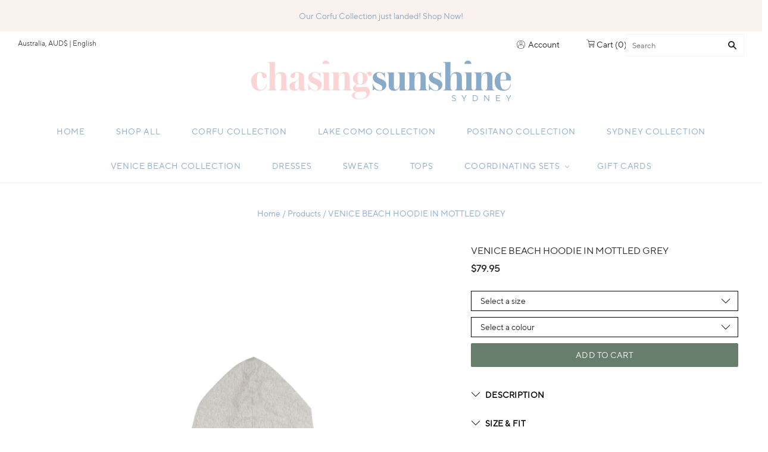

--- FILE ---
content_type: text/html; charset=utf-8
request_url: https://www.chasingsunshinesydney.com/products/venice-beach-hoodie-mottled-grey
body_size: 27904
content:
<!doctype html>
<html
  class="
    no-js
    loading
  "
>
<head>

  <meta charset="utf-8">
  <meta http-equiv="X-UA-Compatible" content="IE=edge,chrome=1">

  <title>
    VENICE BEACH HOODIE IN MOTTLED GREY

    

    

    
      &#8211; Chasing Sunshine Sydney
    
  </title>

  
    <meta name="description" content="Shop the incredibly comfortable and impossibly cool teenage girls&#39; Venice Beach Hoodie in grey. Made from the softest slub cotton with a hint of stretch. Chasing Sunshine Sydney is available exclusively online." />
  

  
    <link rel="shortcut icon" href="//www.chasingsunshinesydney.com/cdn/shop/files/CSS_SOCIAL_PROFILE_TILE_BLUE_32x32.jpg?v=1615767168" type="image/png" />
  

  
    <link rel="canonical" href="https://www.chasingsunshinesydney.com/products/venice-beach-hoodie-mottled-grey" />
  
  <meta name="viewport" content="width=device-width,initial-scale=1" />
  
  <!-- Global site tag (gtag.js) - Google Analytics -->
  <script async src="https://www.googletagmanager.com/gtag/js?id=G-4WPLSP39DB"></script>
  <script>
    window.dataLayer = window.dataLayer || [];
    function gtag(){dataLayer.push(arguments);}
    gtag('js', new Date());

    gtag('config', 'G-4WPLSP39DB');
  </script>

  <script>window.performance && window.performance.mark && window.performance.mark('shopify.content_for_header.start');</script><meta id="shopify-digital-wallet" name="shopify-digital-wallet" content="/50367955097/digital_wallets/dialog">
<meta name="shopify-checkout-api-token" content="817933d11770aa5ec5e3955ab707cd10">
<link rel="alternate" type="application/json+oembed" href="https://www.chasingsunshinesydney.com/products/venice-beach-hoodie-mottled-grey.oembed">
<script async="async" src="/checkouts/internal/preloads.js?locale=en-AU"></script>
<link rel="preconnect" href="https://shop.app" crossorigin="anonymous">
<script async="async" src="https://shop.app/checkouts/internal/preloads.js?locale=en-AU&shop_id=50367955097" crossorigin="anonymous"></script>
<script id="apple-pay-shop-capabilities" type="application/json">{"shopId":50367955097,"countryCode":"AU","currencyCode":"AUD","merchantCapabilities":["supports3DS"],"merchantId":"gid:\/\/shopify\/Shop\/50367955097","merchantName":"Chasing Sunshine Sydney","requiredBillingContactFields":["postalAddress","email"],"requiredShippingContactFields":["postalAddress","email"],"shippingType":"shipping","supportedNetworks":["visa","masterCard","amex","jcb"],"total":{"type":"pending","label":"Chasing Sunshine Sydney","amount":"1.00"},"shopifyPaymentsEnabled":true,"supportsSubscriptions":true}</script>
<script id="shopify-features" type="application/json">{"accessToken":"817933d11770aa5ec5e3955ab707cd10","betas":["rich-media-storefront-analytics"],"domain":"www.chasingsunshinesydney.com","predictiveSearch":true,"shopId":50367955097,"locale":"en"}</script>
<script>var Shopify = Shopify || {};
Shopify.shop = "chasing-sunshine-the-label-sydney.myshopify.com";
Shopify.locale = "en";
Shopify.currency = {"active":"AUD","rate":"1.0"};
Shopify.country = "AU";
Shopify.theme = {"name":"Grid","id":114644549785,"schema_name":"Grid","schema_version":"4.9.3","theme_store_id":718,"role":"main"};
Shopify.theme.handle = "null";
Shopify.theme.style = {"id":null,"handle":null};
Shopify.cdnHost = "www.chasingsunshinesydney.com/cdn";
Shopify.routes = Shopify.routes || {};
Shopify.routes.root = "/";</script>
<script type="module">!function(o){(o.Shopify=o.Shopify||{}).modules=!0}(window);</script>
<script>!function(o){function n(){var o=[];function n(){o.push(Array.prototype.slice.apply(arguments))}return n.q=o,n}var t=o.Shopify=o.Shopify||{};t.loadFeatures=n(),t.autoloadFeatures=n()}(window);</script>
<script>
  window.ShopifyPay = window.ShopifyPay || {};
  window.ShopifyPay.apiHost = "shop.app\/pay";
  window.ShopifyPay.redirectState = null;
</script>
<script id="shop-js-analytics" type="application/json">{"pageType":"product"}</script>
<script defer="defer" async type="module" src="//www.chasingsunshinesydney.com/cdn/shopifycloud/shop-js/modules/v2/client.init-shop-cart-sync_D0dqhulL.en.esm.js"></script>
<script defer="defer" async type="module" src="//www.chasingsunshinesydney.com/cdn/shopifycloud/shop-js/modules/v2/chunk.common_CpVO7qML.esm.js"></script>
<script type="module">
  await import("//www.chasingsunshinesydney.com/cdn/shopifycloud/shop-js/modules/v2/client.init-shop-cart-sync_D0dqhulL.en.esm.js");
await import("//www.chasingsunshinesydney.com/cdn/shopifycloud/shop-js/modules/v2/chunk.common_CpVO7qML.esm.js");

  window.Shopify.SignInWithShop?.initShopCartSync?.({"fedCMEnabled":true,"windoidEnabled":true});

</script>
<script>
  window.Shopify = window.Shopify || {};
  if (!window.Shopify.featureAssets) window.Shopify.featureAssets = {};
  window.Shopify.featureAssets['shop-js'] = {"shop-cart-sync":["modules/v2/client.shop-cart-sync_D9bwt38V.en.esm.js","modules/v2/chunk.common_CpVO7qML.esm.js"],"init-fed-cm":["modules/v2/client.init-fed-cm_BJ8NPuHe.en.esm.js","modules/v2/chunk.common_CpVO7qML.esm.js"],"init-shop-email-lookup-coordinator":["modules/v2/client.init-shop-email-lookup-coordinator_pVrP2-kG.en.esm.js","modules/v2/chunk.common_CpVO7qML.esm.js"],"shop-cash-offers":["modules/v2/client.shop-cash-offers_CNh7FWN-.en.esm.js","modules/v2/chunk.common_CpVO7qML.esm.js","modules/v2/chunk.modal_DKF6x0Jh.esm.js"],"init-shop-cart-sync":["modules/v2/client.init-shop-cart-sync_D0dqhulL.en.esm.js","modules/v2/chunk.common_CpVO7qML.esm.js"],"init-windoid":["modules/v2/client.init-windoid_DaoAelzT.en.esm.js","modules/v2/chunk.common_CpVO7qML.esm.js"],"shop-toast-manager":["modules/v2/client.shop-toast-manager_1DND8Tac.en.esm.js","modules/v2/chunk.common_CpVO7qML.esm.js"],"pay-button":["modules/v2/client.pay-button_CFeQi1r6.en.esm.js","modules/v2/chunk.common_CpVO7qML.esm.js"],"shop-button":["modules/v2/client.shop-button_Ca94MDdQ.en.esm.js","modules/v2/chunk.common_CpVO7qML.esm.js"],"shop-login-button":["modules/v2/client.shop-login-button_DPYNfp1Z.en.esm.js","modules/v2/chunk.common_CpVO7qML.esm.js","modules/v2/chunk.modal_DKF6x0Jh.esm.js"],"avatar":["modules/v2/client.avatar_BTnouDA3.en.esm.js"],"shop-follow-button":["modules/v2/client.shop-follow-button_BMKh4nJE.en.esm.js","modules/v2/chunk.common_CpVO7qML.esm.js","modules/v2/chunk.modal_DKF6x0Jh.esm.js"],"init-customer-accounts-sign-up":["modules/v2/client.init-customer-accounts-sign-up_CJXi5kRN.en.esm.js","modules/v2/client.shop-login-button_DPYNfp1Z.en.esm.js","modules/v2/chunk.common_CpVO7qML.esm.js","modules/v2/chunk.modal_DKF6x0Jh.esm.js"],"init-shop-for-new-customer-accounts":["modules/v2/client.init-shop-for-new-customer-accounts_BoBxkgWu.en.esm.js","modules/v2/client.shop-login-button_DPYNfp1Z.en.esm.js","modules/v2/chunk.common_CpVO7qML.esm.js","modules/v2/chunk.modal_DKF6x0Jh.esm.js"],"init-customer-accounts":["modules/v2/client.init-customer-accounts_DCuDTzpR.en.esm.js","modules/v2/client.shop-login-button_DPYNfp1Z.en.esm.js","modules/v2/chunk.common_CpVO7qML.esm.js","modules/v2/chunk.modal_DKF6x0Jh.esm.js"],"checkout-modal":["modules/v2/client.checkout-modal_U_3e4VxF.en.esm.js","modules/v2/chunk.common_CpVO7qML.esm.js","modules/v2/chunk.modal_DKF6x0Jh.esm.js"],"lead-capture":["modules/v2/client.lead-capture_DEgn0Z8u.en.esm.js","modules/v2/chunk.common_CpVO7qML.esm.js","modules/v2/chunk.modal_DKF6x0Jh.esm.js"],"shop-login":["modules/v2/client.shop-login_CoM5QKZ_.en.esm.js","modules/v2/chunk.common_CpVO7qML.esm.js","modules/v2/chunk.modal_DKF6x0Jh.esm.js"],"payment-terms":["modules/v2/client.payment-terms_BmrqWn8r.en.esm.js","modules/v2/chunk.common_CpVO7qML.esm.js","modules/v2/chunk.modal_DKF6x0Jh.esm.js"]};
</script>
<script>(function() {
  var isLoaded = false;
  function asyncLoad() {
    if (isLoaded) return;
    isLoaded = true;
    var urls = ["https:\/\/scripttags.jst.ai\/shopify_justuno_50367955097_fd378500-3370-11eb-a3f5-c12a5d221743.js?shop=chasing-sunshine-the-label-sydney.myshopify.com"];
    for (var i = 0; i < urls.length; i++) {
      var s = document.createElement('script');
      s.type = 'text/javascript';
      s.async = true;
      s.src = urls[i];
      var x = document.getElementsByTagName('script')[0];
      x.parentNode.insertBefore(s, x);
    }
  };
  if(window.attachEvent) {
    window.attachEvent('onload', asyncLoad);
  } else {
    window.addEventListener('load', asyncLoad, false);
  }
})();</script>
<script id="__st">var __st={"a":50367955097,"offset":39600,"reqid":"fe9ef6db-be78-4a19-b797-ef92792c12d7-1763779684","pageurl":"www.chasingsunshinesydney.com\/products\/venice-beach-hoodie-mottled-grey","u":"b82741830512","p":"product","rtyp":"product","rid":5941857812633};</script>
<script>window.ShopifyPaypalV4VisibilityTracking = true;</script>
<script id="captcha-bootstrap">!function(){'use strict';const t='contact',e='account',n='new_comment',o=[[t,t],['blogs',n],['comments',n],[t,'customer']],c=[[e,'customer_login'],[e,'guest_login'],[e,'recover_customer_password'],[e,'create_customer']],r=t=>t.map((([t,e])=>`form[action*='/${t}']:not([data-nocaptcha='true']) input[name='form_type'][value='${e}']`)).join(','),a=t=>()=>t?[...document.querySelectorAll(t)].map((t=>t.form)):[];function s(){const t=[...o],e=r(t);return a(e)}const i='password',u='form_key',d=['recaptcha-v3-token','g-recaptcha-response','h-captcha-response',i],f=()=>{try{return window.sessionStorage}catch{return}},m='__shopify_v',_=t=>t.elements[u];function p(t,e,n=!1){try{const o=window.sessionStorage,c=JSON.parse(o.getItem(e)),{data:r}=function(t){const{data:e,action:n}=t;return t[m]||n?{data:e,action:n}:{data:t,action:n}}(c);for(const[e,n]of Object.entries(r))t.elements[e]&&(t.elements[e].value=n);n&&o.removeItem(e)}catch(o){console.error('form repopulation failed',{error:o})}}const l='form_type',E='cptcha';function T(t){t.dataset[E]=!0}const w=window,h=w.document,L='Shopify',v='ce_forms',y='captcha';let A=!1;((t,e)=>{const n=(g='f06e6c50-85a8-45c8-87d0-21a2b65856fe',I='https://cdn.shopify.com/shopifycloud/storefront-forms-hcaptcha/ce_storefront_forms_captcha_hcaptcha.v1.5.2.iife.js',D={infoText:'Protected by hCaptcha',privacyText:'Privacy',termsText:'Terms'},(t,e,n)=>{const o=w[L][v],c=o.bindForm;if(c)return c(t,g,e,D).then(n);var r;o.q.push([[t,g,e,D],n]),r=I,A||(h.body.append(Object.assign(h.createElement('script'),{id:'captcha-provider',async:!0,src:r})),A=!0)});var g,I,D;w[L]=w[L]||{},w[L][v]=w[L][v]||{},w[L][v].q=[],w[L][y]=w[L][y]||{},w[L][y].protect=function(t,e){n(t,void 0,e),T(t)},Object.freeze(w[L][y]),function(t,e,n,w,h,L){const[v,y,A,g]=function(t,e,n){const i=e?o:[],u=t?c:[],d=[...i,...u],f=r(d),m=r(i),_=r(d.filter((([t,e])=>n.includes(e))));return[a(f),a(m),a(_),s()]}(w,h,L),I=t=>{const e=t.target;return e instanceof HTMLFormElement?e:e&&e.form},D=t=>v().includes(t);t.addEventListener('submit',(t=>{const e=I(t);if(!e)return;const n=D(e)&&!e.dataset.hcaptchaBound&&!e.dataset.recaptchaBound,o=_(e),c=g().includes(e)&&(!o||!o.value);(n||c)&&t.preventDefault(),c&&!n&&(function(t){try{if(!f())return;!function(t){const e=f();if(!e)return;const n=_(t);if(!n)return;const o=n.value;o&&e.removeItem(o)}(t);const e=Array.from(Array(32),(()=>Math.random().toString(36)[2])).join('');!function(t,e){_(t)||t.append(Object.assign(document.createElement('input'),{type:'hidden',name:u})),t.elements[u].value=e}(t,e),function(t,e){const n=f();if(!n)return;const o=[...t.querySelectorAll(`input[type='${i}']`)].map((({name:t})=>t)),c=[...d,...o],r={};for(const[a,s]of new FormData(t).entries())c.includes(a)||(r[a]=s);n.setItem(e,JSON.stringify({[m]:1,action:t.action,data:r}))}(t,e)}catch(e){console.error('failed to persist form',e)}}(e),e.submit())}));const S=(t,e)=>{t&&!t.dataset[E]&&(n(t,e.some((e=>e===t))),T(t))};for(const o of['focusin','change'])t.addEventListener(o,(t=>{const e=I(t);D(e)&&S(e,y())}));const B=e.get('form_key'),M=e.get(l),P=B&&M;t.addEventListener('DOMContentLoaded',(()=>{const t=y();if(P)for(const e of t)e.elements[l].value===M&&p(e,B);[...new Set([...A(),...v().filter((t=>'true'===t.dataset.shopifyCaptcha))])].forEach((e=>S(e,t)))}))}(h,new URLSearchParams(w.location.search),n,t,e,['guest_login'])})(!0,!0)}();</script>
<script integrity="sha256-52AcMU7V7pcBOXWImdc/TAGTFKeNjmkeM1Pvks/DTgc=" data-source-attribution="shopify.loadfeatures" defer="defer" src="//www.chasingsunshinesydney.com/cdn/shopifycloud/storefront/assets/storefront/load_feature-81c60534.js" crossorigin="anonymous"></script>
<script crossorigin="anonymous" defer="defer" src="//www.chasingsunshinesydney.com/cdn/shopifycloud/storefront/assets/shopify_pay/storefront-65b4c6d7.js?v=20250812"></script>
<script data-source-attribution="shopify.dynamic_checkout.dynamic.init">var Shopify=Shopify||{};Shopify.PaymentButton=Shopify.PaymentButton||{isStorefrontPortableWallets:!0,init:function(){window.Shopify.PaymentButton.init=function(){};var t=document.createElement("script");t.src="https://www.chasingsunshinesydney.com/cdn/shopifycloud/portable-wallets/latest/portable-wallets.en.js",t.type="module",document.head.appendChild(t)}};
</script>
<script data-source-attribution="shopify.dynamic_checkout.buyer_consent">
  function portableWalletsHideBuyerConsent(e){var t=document.getElementById("shopify-buyer-consent"),n=document.getElementById("shopify-subscription-policy-button");t&&n&&(t.classList.add("hidden"),t.setAttribute("aria-hidden","true"),n.removeEventListener("click",e))}function portableWalletsShowBuyerConsent(e){var t=document.getElementById("shopify-buyer-consent"),n=document.getElementById("shopify-subscription-policy-button");t&&n&&(t.classList.remove("hidden"),t.removeAttribute("aria-hidden"),n.addEventListener("click",e))}window.Shopify?.PaymentButton&&(window.Shopify.PaymentButton.hideBuyerConsent=portableWalletsHideBuyerConsent,window.Shopify.PaymentButton.showBuyerConsent=portableWalletsShowBuyerConsent);
</script>
<script data-source-attribution="shopify.dynamic_checkout.cart.bootstrap">document.addEventListener("DOMContentLoaded",(function(){function t(){return document.querySelector("shopify-accelerated-checkout-cart, shopify-accelerated-checkout")}if(t())Shopify.PaymentButton.init();else{new MutationObserver((function(e,n){t()&&(Shopify.PaymentButton.init(),n.disconnect())})).observe(document.body,{childList:!0,subtree:!0})}}));
</script>
<link id="shopify-accelerated-checkout-styles" rel="stylesheet" media="screen" href="https://www.chasingsunshinesydney.com/cdn/shopifycloud/portable-wallets/latest/accelerated-checkout-backwards-compat.css" crossorigin="anonymous">
<style id="shopify-accelerated-checkout-cart">
        #shopify-buyer-consent {
  margin-top: 1em;
  display: inline-block;
  width: 100%;
}

#shopify-buyer-consent.hidden {
  display: none;
}

#shopify-subscription-policy-button {
  background: none;
  border: none;
  padding: 0;
  text-decoration: underline;
  font-size: inherit;
  cursor: pointer;
}

#shopify-subscription-policy-button::before {
  box-shadow: none;
}

      </style>

<script>window.performance && window.performance.mark && window.performance.mark('shopify.content_for_header.end');</script>

  
  















<meta property="og:site_name" content="Chasing Sunshine Sydney">
<meta property="og:url" content="https://www.chasingsunshinesydney.com/products/venice-beach-hoodie-mottled-grey">
<meta property="og:title" content="VENICE BEACH HOODIE IN MOTTLED GREY">
<meta property="og:type" content="website">
<meta property="og:description" content="Shop the incredibly comfortable and impossibly cool teenage girls&#39; Venice Beach Hoodie in grey. Made from the softest slub cotton with a hint of stretch. Chasing Sunshine Sydney is available exclusively online.">




    
    
    

    
    
    <meta
      property="og:image"
      content="https://www.chasingsunshinesydney.com/cdn/shop/products/ChasingSunshine_B2_12_1200x1811.jpg?v=1616741953"
    />
    <meta
      property="og:image:secure_url"
      content="https://www.chasingsunshinesydney.com/cdn/shop/products/ChasingSunshine_B2_12_1200x1811.jpg?v=1616741953"
    />
    <meta property="og:image:width" content="1200" />
    <meta property="og:image:height" content="1811" />
    
    
    <meta property="og:image:alt" content="Social media image" />
  
















<meta name="twitter:title" content="VENICE BEACH HOODIE IN MOTTLED GREY">
<meta name="twitter:description" content="Shop the incredibly comfortable and impossibly cool teenage girls&#39; Venice Beach Hoodie in grey. Made from the softest slub cotton with a hint of stretch. Chasing Sunshine Sydney is available exclusively online.">


    
    
    
      
      
      <meta name="twitter:card" content="summary">
    
    
    <meta
      property="twitter:image"
      content="https://www.chasingsunshinesydney.com/cdn/shop/products/ChasingSunshine_B2_12_1200x1200_crop_center.jpg?v=1616741953"
    />
    <meta property="twitter:image:width" content="1200" />
    <meta property="twitter:image:height" content="1200" />
    
    
    <meta property="twitter:image:alt" content="Social media image" />
  



  <!-- Theme CSS -->
  <link href="//www.chasingsunshinesydney.com/cdn/shop/t/2/assets/theme.css?v=123712842021419948501759261265" rel="stylesheet" type="text/css" media="all" />
  <link href="//www.chasingsunshinesydney.com/cdn/shop/t/2/assets/tiny-slider.css?v=164510136814586918581605132648" rel="stylesheet" type="text/css" media="all" />
  <link href="//www.chasingsunshinesydney.com/cdn/shop/t/2/assets/custom.scss.css?v=149473444504520041881605830437" rel="stylesheet" type="text/css" media="all" />
  

  <!-- Third Party JS Libraries -->
  <script src="//www.chasingsunshinesydney.com/cdn/shop/t/2/assets/modernizr-2.8.2.min.js?v=38612161053245547031603523036" type="text/javascript"></script>

  <!-- Theme object -->
  <script>
  var Theme = {};
  Theme.version = "4.9.3";

  Theme.currency = "AUD";
  Theme.moneyFormat = "${{amount}}";

  Theme.pleaseSelectText = "Please Select";

  Theme.addToCartSuccess = "**product** has been successfully added to your **cart_link**. Feel free to **continue_link** or **checkout_link**.";

  

  Theme.shippingCalculator = true;
  Theme.shippingButton = "Calculate shipping";
  Theme.shippingDisabled = "Calculating...";

  

  Theme.shippingCalcErrorMessage = "Error: zip / postal code --error_message--";
  Theme.shippingCalcMultiRates = "There are --number_of_rates-- shipping rates available for --address--, starting at --rate--.";
  Theme.shippingCalcOneRate = "There is one shipping rate available for --address--.";
  Theme.shippingCalcNoRates = "We do not ship to this destination.";
  Theme.shippingCalcRateValues = "--rate_title-- at --rate--";

  Theme.routes = {
    "root_url": "/",
    "account_url": "/account",
    "account_login_url": "/account/login",
    "account_logout_url": "/account/logout",
    "account_register_url": "/account/register",
    "account_addresses_url": "/account/addresses",
    "collections_url": "/collections",
    "all_products_collection_url": "/collections/all",
    "search_url": "/search",
    "cart_url": "/cart",
    "cart_add_url": "/cart/add",
    "cart_change_url": "/cart/change",
    "cart_clear_url": "/cart/clear",
    "product_recommendations_url": "/recommendations/products",
  };
</script>


  <script>
    window.products = {};
  </script>
	<script src="https://cdn.jsdelivr.net/gh/alpinejs/alpine@v2.7.3/dist/alpine.min.js" defer></script>
<link href="https://monorail-edge.shopifysvc.com" rel="dns-prefetch">
<script>(function(){if ("sendBeacon" in navigator && "performance" in window) {try {var session_token_from_headers = performance.getEntriesByType('navigation')[0].serverTiming.find(x => x.name == '_s').description;} catch {var session_token_from_headers = undefined;}var session_cookie_matches = document.cookie.match(/_shopify_s=([^;]*)/);var session_token_from_cookie = session_cookie_matches && session_cookie_matches.length === 2 ? session_cookie_matches[1] : "";var session_token = session_token_from_headers || session_token_from_cookie || "";function handle_abandonment_event(e) {var entries = performance.getEntries().filter(function(entry) {return /monorail-edge.shopifysvc.com/.test(entry.name);});if (!window.abandonment_tracked && entries.length === 0) {window.abandonment_tracked = true;var currentMs = Date.now();var navigation_start = performance.timing.navigationStart;var payload = {shop_id: 50367955097,url: window.location.href,navigation_start,duration: currentMs - navigation_start,session_token,page_type: "product"};window.navigator.sendBeacon("https://monorail-edge.shopifysvc.com/v1/produce", JSON.stringify({schema_id: "online_store_buyer_site_abandonment/1.1",payload: payload,metadata: {event_created_at_ms: currentMs,event_sent_at_ms: currentMs}}));}}window.addEventListener('pagehide', handle_abandonment_event);}}());</script>
<script id="web-pixels-manager-setup">(function e(e,d,r,n,o){if(void 0===o&&(o={}),!Boolean(null===(a=null===(i=window.Shopify)||void 0===i?void 0:i.analytics)||void 0===a?void 0:a.replayQueue)){var i,a;window.Shopify=window.Shopify||{};var t=window.Shopify;t.analytics=t.analytics||{};var s=t.analytics;s.replayQueue=[],s.publish=function(e,d,r){return s.replayQueue.push([e,d,r]),!0};try{self.performance.mark("wpm:start")}catch(e){}var l=function(){var e={modern:/Edge?\/(1{2}[4-9]|1[2-9]\d|[2-9]\d{2}|\d{4,})\.\d+(\.\d+|)|Firefox\/(1{2}[4-9]|1[2-9]\d|[2-9]\d{2}|\d{4,})\.\d+(\.\d+|)|Chrom(ium|e)\/(9{2}|\d{3,})\.\d+(\.\d+|)|(Maci|X1{2}).+ Version\/(15\.\d+|(1[6-9]|[2-9]\d|\d{3,})\.\d+)([,.]\d+|)( \(\w+\)|)( Mobile\/\w+|) Safari\/|Chrome.+OPR\/(9{2}|\d{3,})\.\d+\.\d+|(CPU[ +]OS|iPhone[ +]OS|CPU[ +]iPhone|CPU IPhone OS|CPU iPad OS)[ +]+(15[._]\d+|(1[6-9]|[2-9]\d|\d{3,})[._]\d+)([._]\d+|)|Android:?[ /-](13[3-9]|1[4-9]\d|[2-9]\d{2}|\d{4,})(\.\d+|)(\.\d+|)|Android.+Firefox\/(13[5-9]|1[4-9]\d|[2-9]\d{2}|\d{4,})\.\d+(\.\d+|)|Android.+Chrom(ium|e)\/(13[3-9]|1[4-9]\d|[2-9]\d{2}|\d{4,})\.\d+(\.\d+|)|SamsungBrowser\/([2-9]\d|\d{3,})\.\d+/,legacy:/Edge?\/(1[6-9]|[2-9]\d|\d{3,})\.\d+(\.\d+|)|Firefox\/(5[4-9]|[6-9]\d|\d{3,})\.\d+(\.\d+|)|Chrom(ium|e)\/(5[1-9]|[6-9]\d|\d{3,})\.\d+(\.\d+|)([\d.]+$|.*Safari\/(?![\d.]+ Edge\/[\d.]+$))|(Maci|X1{2}).+ Version\/(10\.\d+|(1[1-9]|[2-9]\d|\d{3,})\.\d+)([,.]\d+|)( \(\w+\)|)( Mobile\/\w+|) Safari\/|Chrome.+OPR\/(3[89]|[4-9]\d|\d{3,})\.\d+\.\d+|(CPU[ +]OS|iPhone[ +]OS|CPU[ +]iPhone|CPU IPhone OS|CPU iPad OS)[ +]+(10[._]\d+|(1[1-9]|[2-9]\d|\d{3,})[._]\d+)([._]\d+|)|Android:?[ /-](13[3-9]|1[4-9]\d|[2-9]\d{2}|\d{4,})(\.\d+|)(\.\d+|)|Mobile Safari.+OPR\/([89]\d|\d{3,})\.\d+\.\d+|Android.+Firefox\/(13[5-9]|1[4-9]\d|[2-9]\d{2}|\d{4,})\.\d+(\.\d+|)|Android.+Chrom(ium|e)\/(13[3-9]|1[4-9]\d|[2-9]\d{2}|\d{4,})\.\d+(\.\d+|)|Android.+(UC? ?Browser|UCWEB|U3)[ /]?(15\.([5-9]|\d{2,})|(1[6-9]|[2-9]\d|\d{3,})\.\d+)\.\d+|SamsungBrowser\/(5\.\d+|([6-9]|\d{2,})\.\d+)|Android.+MQ{2}Browser\/(14(\.(9|\d{2,})|)|(1[5-9]|[2-9]\d|\d{3,})(\.\d+|))(\.\d+|)|K[Aa][Ii]OS\/(3\.\d+|([4-9]|\d{2,})\.\d+)(\.\d+|)/},d=e.modern,r=e.legacy,n=navigator.userAgent;return n.match(d)?"modern":n.match(r)?"legacy":"unknown"}(),u="modern"===l?"modern":"legacy",c=(null!=n?n:{modern:"",legacy:""})[u],f=function(e){return[e.baseUrl,"/wpm","/b",e.hashVersion,"modern"===e.buildTarget?"m":"l",".js"].join("")}({baseUrl:d,hashVersion:r,buildTarget:u}),m=function(e){var d=e.version,r=e.bundleTarget,n=e.surface,o=e.pageUrl,i=e.monorailEndpoint;return{emit:function(e){var a=e.status,t=e.errorMsg,s=(new Date).getTime(),l=JSON.stringify({metadata:{event_sent_at_ms:s},events:[{schema_id:"web_pixels_manager_load/3.1",payload:{version:d,bundle_target:r,page_url:o,status:a,surface:n,error_msg:t},metadata:{event_created_at_ms:s}}]});if(!i)return console&&console.warn&&console.warn("[Web Pixels Manager] No Monorail endpoint provided, skipping logging."),!1;try{return self.navigator.sendBeacon.bind(self.navigator)(i,l)}catch(e){}var u=new XMLHttpRequest;try{return u.open("POST",i,!0),u.setRequestHeader("Content-Type","text/plain"),u.send(l),!0}catch(e){return console&&console.warn&&console.warn("[Web Pixels Manager] Got an unhandled error while logging to Monorail."),!1}}}}({version:r,bundleTarget:l,surface:e.surface,pageUrl:self.location.href,monorailEndpoint:e.monorailEndpoint});try{o.browserTarget=l,function(e){var d=e.src,r=e.async,n=void 0===r||r,o=e.onload,i=e.onerror,a=e.sri,t=e.scriptDataAttributes,s=void 0===t?{}:t,l=document.createElement("script"),u=document.querySelector("head"),c=document.querySelector("body");if(l.async=n,l.src=d,a&&(l.integrity=a,l.crossOrigin="anonymous"),s)for(var f in s)if(Object.prototype.hasOwnProperty.call(s,f))try{l.dataset[f]=s[f]}catch(e){}if(o&&l.addEventListener("load",o),i&&l.addEventListener("error",i),u)u.appendChild(l);else{if(!c)throw new Error("Did not find a head or body element to append the script");c.appendChild(l)}}({src:f,async:!0,onload:function(){if(!function(){var e,d;return Boolean(null===(d=null===(e=window.Shopify)||void 0===e?void 0:e.analytics)||void 0===d?void 0:d.initialized)}()){var d=window.webPixelsManager.init(e)||void 0;if(d){var r=window.Shopify.analytics;r.replayQueue.forEach((function(e){var r=e[0],n=e[1],o=e[2];d.publishCustomEvent(r,n,o)})),r.replayQueue=[],r.publish=d.publishCustomEvent,r.visitor=d.visitor,r.initialized=!0}}},onerror:function(){return m.emit({status:"failed",errorMsg:"".concat(f," has failed to load")})},sri:function(e){var d=/^sha384-[A-Za-z0-9+/=]+$/;return"string"==typeof e&&d.test(e)}(c)?c:"",scriptDataAttributes:o}),m.emit({status:"loading"})}catch(e){m.emit({status:"failed",errorMsg:(null==e?void 0:e.message)||"Unknown error"})}}})({shopId: 50367955097,storefrontBaseUrl: "https://www.chasingsunshinesydney.com",extensionsBaseUrl: "https://extensions.shopifycdn.com/cdn/shopifycloud/web-pixels-manager",monorailEndpoint: "https://monorail-edge.shopifysvc.com/unstable/produce_batch",surface: "storefront-renderer",enabledBetaFlags: ["2dca8a86"],webPixelsConfigList: [{"id":"192282777","configuration":"{\"pixel_id\":\"243038597243671\",\"pixel_type\":\"facebook_pixel\",\"metaapp_system_user_token\":\"-\"}","eventPayloadVersion":"v1","runtimeContext":"OPEN","scriptVersion":"ca16bc87fe92b6042fbaa3acc2fbdaa6","type":"APP","apiClientId":2329312,"privacyPurposes":["ANALYTICS","MARKETING","SALE_OF_DATA"],"dataSharingAdjustments":{"protectedCustomerApprovalScopes":["read_customer_address","read_customer_email","read_customer_name","read_customer_personal_data","read_customer_phone"]}},{"id":"shopify-app-pixel","configuration":"{}","eventPayloadVersion":"v1","runtimeContext":"STRICT","scriptVersion":"0450","apiClientId":"shopify-pixel","type":"APP","privacyPurposes":["ANALYTICS","MARKETING"]},{"id":"shopify-custom-pixel","eventPayloadVersion":"v1","runtimeContext":"LAX","scriptVersion":"0450","apiClientId":"shopify-pixel","type":"CUSTOM","privacyPurposes":["ANALYTICS","MARKETING"]}],isMerchantRequest: false,initData: {"shop":{"name":"Chasing Sunshine Sydney","paymentSettings":{"currencyCode":"AUD"},"myshopifyDomain":"chasing-sunshine-the-label-sydney.myshopify.com","countryCode":"AU","storefrontUrl":"https:\/\/www.chasingsunshinesydney.com"},"customer":null,"cart":null,"checkout":null,"productVariants":[{"price":{"amount":79.95,"currencyCode":"AUD"},"product":{"title":"VENICE BEACH HOODIE IN MOTTLED GREY","vendor":"Chasing Sunshine The Label","id":"5941857812633","untranslatedTitle":"VENICE BEACH HOODIE IN MOTTLED GREY","url":"\/products\/venice-beach-hoodie-mottled-grey","type":"Venice Beach Hoodie"},"id":"37251177939097","image":{"src":"\/\/www.chasingsunshinesydney.com\/cdn\/shop\/products\/ChasingSunshine_B2_12.jpg?v=1616741953"},"sku":"","title":"10 \/ Mottled grey","untranslatedTitle":"10 \/ Mottled grey"},{"price":{"amount":79.95,"currencyCode":"AUD"},"product":{"title":"VENICE BEACH HOODIE IN MOTTLED GREY","vendor":"Chasing Sunshine The Label","id":"5941857812633","untranslatedTitle":"VENICE BEACH HOODIE IN MOTTLED GREY","url":"\/products\/venice-beach-hoodie-mottled-grey","type":"Venice Beach Hoodie"},"id":"37251177971865","image":{"src":"\/\/www.chasingsunshinesydney.com\/cdn\/shop\/products\/ChasingSunshine_B2_12.jpg?v=1616741953"},"sku":"","title":"11 \/ Mottled grey","untranslatedTitle":"11 \/ Mottled grey"},{"price":{"amount":79.95,"currencyCode":"AUD"},"product":{"title":"VENICE BEACH HOODIE IN MOTTLED GREY","vendor":"Chasing Sunshine The Label","id":"5941857812633","untranslatedTitle":"VENICE BEACH HOODIE IN MOTTLED GREY","url":"\/products\/venice-beach-hoodie-mottled-grey","type":"Venice Beach Hoodie"},"id":"37251178004633","image":{"src":"\/\/www.chasingsunshinesydney.com\/cdn\/shop\/products\/ChasingSunshine_B2_12.jpg?v=1616741953"},"sku":"","title":"12 \/ Mottled grey","untranslatedTitle":"12 \/ Mottled grey"},{"price":{"amount":79.95,"currencyCode":"AUD"},"product":{"title":"VENICE BEACH HOODIE IN MOTTLED GREY","vendor":"Chasing Sunshine The Label","id":"5941857812633","untranslatedTitle":"VENICE BEACH HOODIE IN MOTTLED GREY","url":"\/products\/venice-beach-hoodie-mottled-grey","type":"Venice Beach Hoodie"},"id":"37251178037401","image":{"src":"\/\/www.chasingsunshinesydney.com\/cdn\/shop\/products\/ChasingSunshine_B2_12.jpg?v=1616741953"},"sku":"","title":"13 \/ Mottled grey","untranslatedTitle":"13 \/ Mottled grey"},{"price":{"amount":79.95,"currencyCode":"AUD"},"product":{"title":"VENICE BEACH HOODIE IN MOTTLED GREY","vendor":"Chasing Sunshine The Label","id":"5941857812633","untranslatedTitle":"VENICE BEACH HOODIE IN MOTTLED GREY","url":"\/products\/venice-beach-hoodie-mottled-grey","type":"Venice Beach Hoodie"},"id":"37251178070169","image":{"src":"\/\/www.chasingsunshinesydney.com\/cdn\/shop\/products\/ChasingSunshine_B2_12.jpg?v=1616741953"},"sku":"","title":"14 \/ Mottled grey","untranslatedTitle":"14 \/ Mottled grey"}],"purchasingCompany":null},},"https://www.chasingsunshinesydney.com/cdn","ae1676cfwd2530674p4253c800m34e853cb",{"modern":"","legacy":""},{"shopId":"50367955097","storefrontBaseUrl":"https:\/\/www.chasingsunshinesydney.com","extensionBaseUrl":"https:\/\/extensions.shopifycdn.com\/cdn\/shopifycloud\/web-pixels-manager","surface":"storefront-renderer","enabledBetaFlags":"[\"2dca8a86\"]","isMerchantRequest":"false","hashVersion":"ae1676cfwd2530674p4253c800m34e853cb","publish":"custom","events":"[[\"page_viewed\",{}],[\"product_viewed\",{\"productVariant\":{\"price\":{\"amount\":79.95,\"currencyCode\":\"AUD\"},\"product\":{\"title\":\"VENICE BEACH HOODIE IN MOTTLED GREY\",\"vendor\":\"Chasing Sunshine The Label\",\"id\":\"5941857812633\",\"untranslatedTitle\":\"VENICE BEACH HOODIE IN MOTTLED GREY\",\"url\":\"\/products\/venice-beach-hoodie-mottled-grey\",\"type\":\"Venice Beach Hoodie\"},\"id\":\"37251177939097\",\"image\":{\"src\":\"\/\/www.chasingsunshinesydney.com\/cdn\/shop\/products\/ChasingSunshine_B2_12.jpg?v=1616741953\"},\"sku\":\"\",\"title\":\"10 \/ Mottled grey\",\"untranslatedTitle\":\"10 \/ Mottled grey\"}}]]"});</script><script>
  window.ShopifyAnalytics = window.ShopifyAnalytics || {};
  window.ShopifyAnalytics.meta = window.ShopifyAnalytics.meta || {};
  window.ShopifyAnalytics.meta.currency = 'AUD';
  var meta = {"product":{"id":5941857812633,"gid":"gid:\/\/shopify\/Product\/5941857812633","vendor":"Chasing Sunshine The Label","type":"Venice Beach Hoodie","variants":[{"id":37251177939097,"price":7995,"name":"VENICE BEACH HOODIE IN MOTTLED GREY - 10 \/ Mottled grey","public_title":"10 \/ Mottled grey","sku":""},{"id":37251177971865,"price":7995,"name":"VENICE BEACH HOODIE IN MOTTLED GREY - 11 \/ Mottled grey","public_title":"11 \/ Mottled grey","sku":""},{"id":37251178004633,"price":7995,"name":"VENICE BEACH HOODIE IN MOTTLED GREY - 12 \/ Mottled grey","public_title":"12 \/ Mottled grey","sku":""},{"id":37251178037401,"price":7995,"name":"VENICE BEACH HOODIE IN MOTTLED GREY - 13 \/ Mottled grey","public_title":"13 \/ Mottled grey","sku":""},{"id":37251178070169,"price":7995,"name":"VENICE BEACH HOODIE IN MOTTLED GREY - 14 \/ Mottled grey","public_title":"14 \/ Mottled grey","sku":""}],"remote":false},"page":{"pageType":"product","resourceType":"product","resourceId":5941857812633}};
  for (var attr in meta) {
    window.ShopifyAnalytics.meta[attr] = meta[attr];
  }
</script>
<script class="analytics">
  (function () {
    var customDocumentWrite = function(content) {
      var jquery = null;

      if (window.jQuery) {
        jquery = window.jQuery;
      } else if (window.Checkout && window.Checkout.$) {
        jquery = window.Checkout.$;
      }

      if (jquery) {
        jquery('body').append(content);
      }
    };

    var hasLoggedConversion = function(token) {
      if (token) {
        return document.cookie.indexOf('loggedConversion=' + token) !== -1;
      }
      return false;
    }

    var setCookieIfConversion = function(token) {
      if (token) {
        var twoMonthsFromNow = new Date(Date.now());
        twoMonthsFromNow.setMonth(twoMonthsFromNow.getMonth() + 2);

        document.cookie = 'loggedConversion=' + token + '; expires=' + twoMonthsFromNow;
      }
    }

    var trekkie = window.ShopifyAnalytics.lib = window.trekkie = window.trekkie || [];
    if (trekkie.integrations) {
      return;
    }
    trekkie.methods = [
      'identify',
      'page',
      'ready',
      'track',
      'trackForm',
      'trackLink'
    ];
    trekkie.factory = function(method) {
      return function() {
        var args = Array.prototype.slice.call(arguments);
        args.unshift(method);
        trekkie.push(args);
        return trekkie;
      };
    };
    for (var i = 0; i < trekkie.methods.length; i++) {
      var key = trekkie.methods[i];
      trekkie[key] = trekkie.factory(key);
    }
    trekkie.load = function(config) {
      trekkie.config = config || {};
      trekkie.config.initialDocumentCookie = document.cookie;
      var first = document.getElementsByTagName('script')[0];
      var script = document.createElement('script');
      script.type = 'text/javascript';
      script.onerror = function(e) {
        var scriptFallback = document.createElement('script');
        scriptFallback.type = 'text/javascript';
        scriptFallback.onerror = function(error) {
                var Monorail = {
      produce: function produce(monorailDomain, schemaId, payload) {
        var currentMs = new Date().getTime();
        var event = {
          schema_id: schemaId,
          payload: payload,
          metadata: {
            event_created_at_ms: currentMs,
            event_sent_at_ms: currentMs
          }
        };
        return Monorail.sendRequest("https://" + monorailDomain + "/v1/produce", JSON.stringify(event));
      },
      sendRequest: function sendRequest(endpointUrl, payload) {
        // Try the sendBeacon API
        if (window && window.navigator && typeof window.navigator.sendBeacon === 'function' && typeof window.Blob === 'function' && !Monorail.isIos12()) {
          var blobData = new window.Blob([payload], {
            type: 'text/plain'
          });

          if (window.navigator.sendBeacon(endpointUrl, blobData)) {
            return true;
          } // sendBeacon was not successful

        } // XHR beacon

        var xhr = new XMLHttpRequest();

        try {
          xhr.open('POST', endpointUrl);
          xhr.setRequestHeader('Content-Type', 'text/plain');
          xhr.send(payload);
        } catch (e) {
          console.log(e);
        }

        return false;
      },
      isIos12: function isIos12() {
        return window.navigator.userAgent.lastIndexOf('iPhone; CPU iPhone OS 12_') !== -1 || window.navigator.userAgent.lastIndexOf('iPad; CPU OS 12_') !== -1;
      }
    };
    Monorail.produce('monorail-edge.shopifysvc.com',
      'trekkie_storefront_load_errors/1.1',
      {shop_id: 50367955097,
      theme_id: 114644549785,
      app_name: "storefront",
      context_url: window.location.href,
      source_url: "//www.chasingsunshinesydney.com/cdn/s/trekkie.storefront.3c703df509f0f96f3237c9daa54e2777acf1a1dd.min.js"});

        };
        scriptFallback.async = true;
        scriptFallback.src = '//www.chasingsunshinesydney.com/cdn/s/trekkie.storefront.3c703df509f0f96f3237c9daa54e2777acf1a1dd.min.js';
        first.parentNode.insertBefore(scriptFallback, first);
      };
      script.async = true;
      script.src = '//www.chasingsunshinesydney.com/cdn/s/trekkie.storefront.3c703df509f0f96f3237c9daa54e2777acf1a1dd.min.js';
      first.parentNode.insertBefore(script, first);
    };
    trekkie.load(
      {"Trekkie":{"appName":"storefront","development":false,"defaultAttributes":{"shopId":50367955097,"isMerchantRequest":null,"themeId":114644549785,"themeCityHash":"5973217700831676472","contentLanguage":"en","currency":"AUD","eventMetadataId":"93ad81bf-876e-4ba3-92e6-7b8b0a59f442"},"isServerSideCookieWritingEnabled":true,"monorailRegion":"shop_domain","enabledBetaFlags":["f0df213a"]},"Session Attribution":{},"S2S":{"facebookCapiEnabled":false,"source":"trekkie-storefront-renderer","apiClientId":580111}}
    );

    var loaded = false;
    trekkie.ready(function() {
      if (loaded) return;
      loaded = true;

      window.ShopifyAnalytics.lib = window.trekkie;

      var originalDocumentWrite = document.write;
      document.write = customDocumentWrite;
      try { window.ShopifyAnalytics.merchantGoogleAnalytics.call(this); } catch(error) {};
      document.write = originalDocumentWrite;

      window.ShopifyAnalytics.lib.page(null,{"pageType":"product","resourceType":"product","resourceId":5941857812633,"shopifyEmitted":true});

      var match = window.location.pathname.match(/checkouts\/(.+)\/(thank_you|post_purchase)/)
      var token = match? match[1]: undefined;
      if (!hasLoggedConversion(token)) {
        setCookieIfConversion(token);
        window.ShopifyAnalytics.lib.track("Viewed Product",{"currency":"AUD","variantId":37251177939097,"productId":5941857812633,"productGid":"gid:\/\/shopify\/Product\/5941857812633","name":"VENICE BEACH HOODIE IN MOTTLED GREY - 10 \/ Mottled grey","price":"79.95","sku":"","brand":"Chasing Sunshine The Label","variant":"10 \/ Mottled grey","category":"Venice Beach Hoodie","nonInteraction":true,"remote":false},undefined,undefined,{"shopifyEmitted":true});
      window.ShopifyAnalytics.lib.track("monorail:\/\/trekkie_storefront_viewed_product\/1.1",{"currency":"AUD","variantId":37251177939097,"productId":5941857812633,"productGid":"gid:\/\/shopify\/Product\/5941857812633","name":"VENICE BEACH HOODIE IN MOTTLED GREY - 10 \/ Mottled grey","price":"79.95","sku":"","brand":"Chasing Sunshine The Label","variant":"10 \/ Mottled grey","category":"Venice Beach Hoodie","nonInteraction":true,"remote":false,"referer":"https:\/\/www.chasingsunshinesydney.com\/products\/venice-beach-hoodie-mottled-grey"});
      }
    });


        var eventsListenerScript = document.createElement('script');
        eventsListenerScript.async = true;
        eventsListenerScript.src = "//www.chasingsunshinesydney.com/cdn/shopifycloud/storefront/assets/shop_events_listener-3da45d37.js";
        document.getElementsByTagName('head')[0].appendChild(eventsListenerScript);

})();</script>
  <script>
  if (!window.ga || (window.ga && typeof window.ga !== 'function')) {
    window.ga = function ga() {
      (window.ga.q = window.ga.q || []).push(arguments);
      if (window.Shopify && window.Shopify.analytics && typeof window.Shopify.analytics.publish === 'function') {
        window.Shopify.analytics.publish("ga_stub_called", {}, {sendTo: "google_osp_migration"});
      }
      console.error("Shopify's Google Analytics stub called with:", Array.from(arguments), "\nSee https://help.shopify.com/manual/promoting-marketing/pixels/pixel-migration#google for more information.");
    };
    if (window.Shopify && window.Shopify.analytics && typeof window.Shopify.analytics.publish === 'function') {
      window.Shopify.analytics.publish("ga_stub_initialized", {}, {sendTo: "google_osp_migration"});
    }
  }
</script>
<script
  defer
  src="https://www.chasingsunshinesydney.com/cdn/shopifycloud/perf-kit/shopify-perf-kit-2.1.2.min.js"
  data-application="storefront-renderer"
  data-shop-id="50367955097"
  data-render-region="gcp-us-central1"
  data-page-type="product"
  data-theme-instance-id="114644549785"
  data-theme-name="Grid"
  data-theme-version="4.9.3"
  data-monorail-region="shop_domain"
  data-resource-timing-sampling-rate="10"
  data-shs="true"
  data-shs-beacon="true"
  data-shs-export-with-fetch="true"
  data-shs-logs-sample-rate="1"
></script>
</head>

<body
  class="
    template-product
    
  "
>
  













<script
  type="application/json"
  data-product-success-labels
>
  {
    "cartLink": "cart",
    "continueLink": "continue shopping",
    "checkoutLink": "check out",
    "cartHeaderText": "Cart",
    "cartQuantityText": "Qty",
    "cartPlaceholderImg": "\/\/www.chasingsunshinesydney.com\/cdn\/shop\/t\/2\/assets\/no-image.svg?v=118457862165745330321603523036"
  }
</script>



<section
  class="quickshop"
  data-quickshop
  data-quickshop-settings-sha256="15758ae9c53e8f6d0c0d697d8b18cc90f95eb695e468bf05b430c1228c788856"
>
  <div class="quickshop-content" data-quickshop-content>
    <button class="quickshop-close" data-quickshop-close>
      <img src="//www.chasingsunshinesydney.com/cdn/shop/t/2/assets/close-icon.svg?v=10995484173163861811603523034">
    </button>

    <div class="quickshop-product" data-quickshop-product-inject></div>
  </div>

  <span class="spinner quickshop-spinner">
    <span></span>
    <span></span>
    <span></span>
  </span>
</section>


  <div id="shopify-section-pxs-announcement-bar" class="shopify-section"><script
  type="application/json"
  data-section-type="pxs-announcement-bar"
  data-section-id="pxs-announcement-bar"
></script>













<a
  class="pxs-announcement-bar"
  style="
    color: #8aaac9;
    background-color: #faf2ef
  "
  
>
  
    <span class="pxs-announcement-bar-text-mobile">
      Shop our new Corfu Collection!
    </span>
  

  
    <span class="pxs-announcement-bar-text-desktop">
      Our Corfu Collection just landed!  Shop Now!
    </span>
  
</a>



</div>

  <div id="shopify-section-header" class="shopify-section"><script
  type="application/json"
  data-section-type="static-header"
  data-section-id="header"
  data-section-data
>
  {
    "stickyHeader": false,
    "compactCenter": "default"
  }
</script>
<section
  class="header header-layout-default   header-full-width     header-border "
  
  
>
  <header
    class="main-header"
    role="banner"
    data-header-main
  >
     
    <div class="header-tools-wrapper">     
      <div class="header-tools">
        <div class="aligned-left CuLan">
          <p>Australia, AUD$ | English</p>
        </div>

        <div class="aligned-right">
          
            <div class="customer-links">
              <img src="//www.chasingsunshinesydney.com/cdn/shop/t/2/assets/user.svg?v=114922491720738433541605182653" alt="Chasing Sunshine Account" >
              
                <a href="/account/login" id="customer_login_link">Account</a>
              
            </div>
          

          <div class="mini-cart-wrapper">
            
            <a class="cart-count" href="/cart" data-cart-count>
              <img src="//www.chasingsunshinesydney.com/cdn/shop/t/2/assets/shopping-cart.svg?v=10231282655962470731605182842" alt="Chasing Sunshine Account" >
              <span class="cart-count-text">Cart</span>
              (<span class="cart-count-number">0</span>)
            </a>

            <div class="mini-cart empty">
  <div class="arrow"></div>

  <div class="mini-cart-item-wrapper">
    
    <article class="mini-cart-item cart-subtotal"><span class="subtotal-row">
          <span class="cart-subtotal cart-subtotal-group">Subtotal</span>
          <span class="money cart-subtotal-group price" data-total-price>$0.00</span>
        </span>
    </article>
  </div>

  <div class="mini-cart-footer">
    <a class="button secondary" href="/cart">View cart</a>
    <form
      action="/cart"
      method="POST"
    >
      <button
        class="button mini-cart-checkout-button"
        type="submit"
        name="checkout"
      >
        
          






  <svg xmlns="http://www.w3.org/2000/svg" width="20" height="20" viewBox="0 0 20 20" fill="none">
    <path fill-rule="evenodd" clip-rule="evenodd" d="M2.5 11.1667C2.5 10.0622 3.39543 9.16675 4.5 9.16675H15.5C16.6046 9.16675 17.5 10.0622 17.5 11.1667V16.3334C17.5 17.438 16.6046 18.3334 15.5 18.3334H4.5C3.39543 18.3334 2.5 17.438 2.5 16.3334V11.1667Z" fill="currentColor"/>
    <path d="M5.83337 9.16675V5.83341C5.83337 3.53223 7.69885 1.66675 10 1.66675C12.3012 1.66675 14.1667 3.53223 14.1667 5.83341V9.16675" stroke="currentColor" stroke-width="2" stroke-linecap="round" stroke-linejoin="round"/>
  </svg>








        
        <span>Check out</span>
      </button>
    </form>
  </div>

</div>
          </div>
<!--           <form class="checkout-link" action="/cart" method="POST"><button class="checkout-link__button" type="submit" name="checkout">Checkout</button></form> -->
        </div>

      </div>
    </div>

    <div class="header-main-content" data-header-content>
      
        <div class="header-content-left">
          <button
            class="navigation-toggle navigation-toggle-open"
            aria-label="Menu"
            data-header-nav-toggle
          >
            <span class="navigation-toggle-icon">





<svg xmlns="http://www.w3.org/2000/svg" width="18" height="12" viewBox="0 0 18 12">
    <path fill="currentColor" fill-rule="evenodd" d="M0 0h18v2H0zM0 5h18v2H0zM0 10h18v2H0z"/>
  </svg>






</span>
          </button>
        </div>
      

      <div class="header-branding header-branding-desktop" data-header-branding>
        <a class="logo-link" href="/">
          


  

  <img
    
      src="//www.chasingsunshinesydney.com/cdn/shop/files/CSS_WEB_LOGO_450x80_f4594fd3-14cd-4d5e-99b5-8a7346e0b683_447x79.png?v=1614553201"
    
    alt=""

    
      data-rimg
      srcset="//www.chasingsunshinesydney.com/cdn/shop/files/CSS_WEB_LOGO_450x80_f4594fd3-14cd-4d5e-99b5-8a7346e0b683_447x79.png?v=1614553201 1x"
    

    class="logo-image"
    
    
  >




</a>
        <span
          class="navigation-toggle navigation-toggle-close"
          data-header-nav-toggle
        >





<svg xmlns="http://www.w3.org/2000/svg" width="36" height="36" viewBox="0 0 36 36">
    <path fill="currentColor" fill-rule="evenodd" d="M20.117 18L35.998 2.117 33.882 0 18 15.882 2.118 0 .002 2.117 15.882 18 0 33.883 2.12 36 18 20.117 33.882 36 36 33.883z" />
  </svg>






</span>
      </div>

      
        <div class="navigation-wrapper" data-navigation-wrapper>
          <nav class="navigation navigation-has-mega-nav" data-navigation-content>
            <ul class="navigation-menu">
              
                
                
                
                
                
                
                
                
                
                
                
                
                
                
                

                <li
                  class=""
                  
                >
                  <a
                    id="navigation-home"
                    class="navigation-menu-link"
                    href="/"
                    
                  >
                    Home
                    
                  </a>

                  
                </li>
              
                
                
                
                
                
                
                
                
                
                
                
                
                
                
                

                <li
                  class=""
                  
                >
                  <a
                    id="navigation-shop-all"
                    class="navigation-menu-link"
                    href="/collections/all"
                    
                  >
                    Shop All
                    
                  </a>

                  
                </li>
              
                
                
                
                
                
                
                
                
                
                
                
                
                
                
                

                <li
                  class=""
                  
                >
                  <a
                    id="navigation-corfu-collection"
                    class="navigation-menu-link"
                    href="/collections/corfu-collection"
                    
                  >
                    Corfu Collection
                    
                  </a>

                  
                </li>
              
                
                
                
                
                
                
                
                
                
                
                
                
                
                
                

                <li
                  class=""
                  
                >
                  <a
                    id="navigation-lake-como-collection"
                    class="navigation-menu-link"
                    href="/collections/lake-como-collection"
                    
                  >
                    Lake Como Collection
                    
                  </a>

                  
                </li>
              
                
                
                
                
                
                
                
                
                
                
                
                
                
                
                

                <li
                  class=""
                  
                >
                  <a
                    id="navigation-positano-collection"
                    class="navigation-menu-link"
                    href="/collections/skirts"
                    
                  >
                    Positano Collection
                    
                  </a>

                  
                </li>
              
                
                
                
                
                
                
                
                
                
                
                
                
                
                
                

                <li
                  class=""
                  
                >
                  <a
                    id="navigation-sydney-collection"
                    class="navigation-menu-link"
                    href="/collections/sydney-collection"
                    
                  >
                    Sydney Collection
                    
                  </a>

                  
                </li>
              
                
                
                
                
                
                
                
                
                
                
                
                
                
                
                

                <li
                  class=""
                  
                >
                  <a
                    id="navigation-venice-beach-collection"
                    class="navigation-menu-link"
                    href="/collections/venice-beach-sweatpant-and-hoodie-coordinating-set"
                    
                  >
                    Venice Beach Collection
                    
                  </a>

                  
                </li>
              
                
                
                
                
                
                
                
                
                
                
                
                
                
                
                

                <li
                  class=""
                  
                >
                  <a
                    id="navigation-dresses"
                    class="navigation-menu-link"
                    href="/collections/positano-dresses"
                    
                  >
                    Dresses
                    
                  </a>

                  
                </li>
              
                
                
                
                
                
                
                
                
                
                
                
                
                
                
                

                <li
                  class=""
                  
                >
                  <a
                    id="navigation-sweats"
                    class="navigation-menu-link"
                    href="/collections/shorts"
                    
                  >
                    Sweats
                    
                  </a>

                  
                </li>
              
                
                
                
                
                
                
                
                
                
                
                
                
                
                
                

                <li
                  class=""
                  
                >
                  <a
                    id="navigation-tops"
                    class="navigation-menu-link"
                    href="/collections/tops"
                    
                  >
                    Tops
                    
                  </a>

                  
                </li>
              
                
                
                
                
                
                
                
                
                
                
                
                
                
                
                

                <li
                  class="has-dropdown"
                  
                >
                  <a
                    id="navigation-coordinating-sets"
                    class="navigation-menu-link"
                    href="#"
                    aria-haspopup
                  >
                    Coordinating Sets
                    
                      <span class="navigation-submenu-toggle" tabIndex="0" role="button" aria-controls="navigation-coordinating-sets" aria-expanded="false" data-subnav-toggle>





<svg xmlns="http://www.w3.org/2000/svg" width="20" height="20" viewBox="0 0 20 20">
    <path fill="currentColor" fill-rule="evenodd" d="M6.667 15.96l.576.603 6.482-6.198-6.482-6.198-.576.602 5.853 5.596z"/>
  </svg>






</span>
                    
                  </a>

                  
                    
                    
                    
<ul class="navigation-submenu navigation-submenu-tier2">
  
    
    
    
    
    
    
    
    
    
    
    
    
    
    

    <li class="">
      <a
        id="navigation-venice-beach-shorts-set"
        class="navigation-menu-link"
        href="/collections/venice-beach-coordinating-short-and-hoodie"
        
      >
        Venice Beach Shorts Set
        
      </a>

      
    </li>
  
    
    
    
    
    
    
    
    
    
    
    
    
    
    

    <li class="">
      <a
        id="navigation-venice-beach-sweatpants-set"
        class="navigation-menu-link"
        href="/collections/venice-beach-sweatpant-and-hoodie-coordinating-set"
        
      >
        Venice Beach Sweatpants Set
        
      </a>

      
    </li>
  
    
    
    
    
    
    
    
    
    
    
    
    
    
    

    <li class="">
      <a
        id="navigation-positano-set"
        class="navigation-menu-link"
        href="/collections/positano"
        
      >
        Positano Set
        
      </a>

      
    </li>
  
    
    
    
    
    
    
    
    
    
    
    
    
    
    

    <li class="">
      <a
        id="navigation-sydney-shorts-set"
        class="navigation-menu-link"
        href="/collections/sydney-shorts-set"
        
      >
        Sydney Shorts Set
        
      </a>

      
    </li>
  
    
    
    
    
    
    
    
    
    
    
    
    
    
    

    <li class="">
      <a
        id="navigation-sydney-sweatpants-set"
        class="navigation-menu-link"
        href="/collections/sydney-sweatpants-set"
        
      >
        Sydney Sweatpants Set
        
      </a>

      
    </li>
  
</ul>
                </li>
              
                
                
                
                
                
                
                
                
                
                
                
                
                
                
                

                <li
                  class=""
                  
                >
                  <a
                    id="navigation-gift-cards"
                    class="navigation-menu-link"
                    href="/products/online-chasing-sunshine-gift-card"
                    
                  >
                    Gift Cards
                    
                  </a>

                  
                </li>
              

              
                
                  <li class="mobile-link">
                    <a href="/account/login" id="customer_login_link">Account</a>
                  </li>
                
              
            </ul>
          </nav>
        </div>
      

      <div class="header-content-right" data-header-content-right>
        <form class="header-search-form" action="/search" method="get" data-header-search>
          <input
            class="header-search-input"
            name="q"
            type="text"
            placeholder="Search"
            value=""
          >
          <input
            class="header-search-button"
            type="submit"
            value="&#xe606;"
            aria-label="Search"
            data-header-search-button
          >

          <button
            class="header-search-button-close"
            aria-hidden="true"
            data-header-search-button-close
          >





<svg xmlns="http://www.w3.org/2000/svg" width="36" height="36" viewBox="0 0 36 36">
    <path fill="currentColor" fill-rule="evenodd" d="M20.117 18L35.998 2.117 33.882 0 18 15.882 2.118 0 .002 2.117 15.882 18 0 33.883 2.12 36 18 20.117 33.882 36 36 33.883z" />
  </svg>






</button>
        </form>

        
      </div>
    </div>
  </header>
</section>

</div>

  <div class="main-content">
    <div id="shopify-section-product" class="shopify-section">
<div class="breadcrumbs">

  <a href="/">Home</a> <span class="divider">/</span>
  
    
      <a href="/collections/all">Products</a>
    
      <span class="divider">/</span> <span>VENICE BEACH HOODIE IN MOTTLED GREY</span>
  

</div>















<script
  type="application/json"
  data-section-type="product"
  data-section-id="product"
  data-section-data
>
  {
    "product": {"id":5941857812633,"title":"VENICE BEACH HOODIE IN MOTTLED GREY","handle":"venice-beach-hoodie-mottled-grey","description":"\u003ch3\u003eDESCRIPTION\u003c\/h3\u003e\n\u003cp data-mce-fragment=\"1\"\u003e\u003cspan\u003eThe Venice Beach hoodie is d\u003c\/span\u003e\u003cspan\u003eesigned for a relaxed fit with dropped shoulders and elongated sleeves. It is the perfect piece to throw on when the temperature drops. The Venice Beach hoodie is made from the softest slub cotton - so comfortable, you will never want to take it off.  \u003c\/span\u003e\u003c\/p\u003e\n\u003cp data-mce-fragment=\"1\"\u003e\u003cem\u003eWear it with: the \u003ca data-mce-fragment=\"1\" href=\"https:\/\/chasing-sunshine-the-label-sydney.myshopify.com\/collections\/tees\" title=\"Classic Tee\" data-mce-href=\"https:\/\/chasing-sunshine-the-label-sydney.myshopify.com\/collections\/tees\"\u003eClassic tee\u003c\/a\u003e, \u003ca data-mce-fragment=\"1\" title=\"Uptown Denim Short\" href=\"https:\/\/chasing-sunshine-the-label-sydney.myshopify.com\/products\/uptown-denim-short\" data-mce-href=\"https:\/\/chasing-sunshine-the-label-sydney.myshopify.com\/products\/uptown-denim-short\"\u003eUptown denim shorts\u003c\/a\u003e, \u003ca data-mce-fragment=\"1\" title=\"Downtown Denim Short\" href=\"https:\/\/chasing-sunshine-the-label-sydney.myshopify.com\/products\/downtown-denim-short\" data-mce-href=\"https:\/\/chasing-sunshine-the-label-sydney.myshopify.com\/products\/downtown-denim-short\"\u003eDowntown denim shorts\u003c\/a\u003e, \u003ca data-mce-fragment=\"1\" href=\"https:\/\/chasing-sunshine-the-label-sydney.myshopify.com\/products\/the-grove-denim-jeans\" title=\"The Grove Denim Jeans\" data-mce-href=\"https:\/\/chasing-sunshine-the-label-sydney.myshopify.com\/products\/the-grove-denim-jeans\"\u003eThe Grove jeans\u003c\/a\u003e, \u003ca data-mce-fragment=\"1\" title=\"Venice Beach Short\" href=\"https:\/\/chasing-sunshine-the-label-sydney.myshopify.com\/collections\/shorts\" data-mce-href=\"https:\/\/chasing-sunshine-the-label-sydney.myshopify.com\/collections\/shorts\"\u003eVenice Beach shorts\u003c\/a\u003e, and \u003ca data-mce-fragment=\"1\" title=\"Venice Beach Sweatpant\" href=\"https:\/\/chasing-sunshine-the-label-sydney.myshopify.com\/collections\/venice-beach-sweatpant\" data-mce-href=\"https:\/\/chasing-sunshine-the-label-sydney.myshopify.com\/collections\/venice-beach-sweatpant\"\u003eVenice Beach sweatpants\u003c\/a\u003e. \u003c\/em\u003e\u003c\/p\u003e\n\u003ch3\u003eSIZE \u0026amp; FIT\u003c\/h3\u003e\n\u003cp\u003eFits true to size. Take your normal size\u003cbr\u003eWe recommend going up a size if you would like an oversized fit or if you are growing quickly\u003cbr\u003eDesigned for a relaxed fit.\u003cbr\u003eRelaxed drop shoulders and additional length in the sleeves for those who love to snuggle their hands into their sweater cuffs\u003cbr\u003eCropped at the front and longer at the back.\u003cbr\u003eEmbroidered pink brand mark on left sleeve near cuff.\u003c\/p\u003e\n\u003cp\u003e\u003cmeta charset=\"utf-8\"\u003eModel is 11 and is wearing a size 11.  \u003c\/p\u003e\n\u003cp\u003e\u003cmeta charset=\"utf-8\"\u003e\u003cspan data-mce-fragment=\"1\"\u003eSee below for the Venice Beach hoodie measurements.\u003c\/span\u003e\u003c\/p\u003e\n\u003cp\u003e\u003cimg src=\"https:\/\/cdn.shopify.com\/s\/files\/1\/0503\/6795\/5097\/files\/CS_Size_Charts_32web_480x480.jpg?v=1607391076\" alt=\"\"\u003e\u003c\/p\u003e\n\u003ch3\u003eDETAILS \u0026amp; CARE\u003c\/h3\u003e\n\u003cdiv\u003e\n\u003cul\u003e\n\u003cli\u003e100% cotton\u003c\/li\u003e\n\u003cli\u003eDesigner colour: mottled grey\u003c\/li\u003e\n\u003cli\u003eCold machine wash only\u003c\/li\u003e\n\u003cli\u003eAir dry\u003c\/li\u003e\n\u003c\/ul\u003e\n\u003c\/div\u003e\n\u003cdiv\u003e\n\u003cul\u003e\u003c\/ul\u003e\n\u003c\/div\u003e","published_at":"2020-11-19T13:13:22+11:00","created_at":"2020-11-19T12:49:51+11:00","vendor":"Chasing Sunshine The Label","type":"Venice Beach Hoodie","tags":["Hoodie","teen fashion","teen hoodie","Top","Venice Beach Hoodie"],"price":7995,"price_min":7995,"price_max":7995,"available":true,"price_varies":false,"compare_at_price":null,"compare_at_price_min":0,"compare_at_price_max":0,"compare_at_price_varies":false,"variants":[{"id":37251177939097,"title":"10 \/ Mottled grey","option1":"10","option2":"Mottled grey","option3":null,"sku":"","requires_shipping":true,"taxable":true,"featured_image":null,"available":true,"name":"VENICE BEACH HOODIE IN MOTTLED GREY - 10 \/ Mottled grey","public_title":"10 \/ Mottled grey","options":["10","Mottled grey"],"price":7995,"weight":300,"compare_at_price":null,"inventory_management":"shopify","barcode":"","requires_selling_plan":false,"selling_plan_allocations":[]},{"id":37251177971865,"title":"11 \/ Mottled grey","option1":"11","option2":"Mottled grey","option3":null,"sku":"","requires_shipping":true,"taxable":true,"featured_image":null,"available":true,"name":"VENICE BEACH HOODIE IN MOTTLED GREY - 11 \/ Mottled grey","public_title":"11 \/ Mottled grey","options":["11","Mottled grey"],"price":7995,"weight":300,"compare_at_price":null,"inventory_management":"shopify","barcode":"","requires_selling_plan":false,"selling_plan_allocations":[]},{"id":37251178004633,"title":"12 \/ Mottled grey","option1":"12","option2":"Mottled grey","option3":null,"sku":"","requires_shipping":true,"taxable":true,"featured_image":null,"available":true,"name":"VENICE BEACH HOODIE IN MOTTLED GREY - 12 \/ Mottled grey","public_title":"12 \/ Mottled grey","options":["12","Mottled grey"],"price":7995,"weight":300,"compare_at_price":null,"inventory_management":"shopify","barcode":"","requires_selling_plan":false,"selling_plan_allocations":[]},{"id":37251178037401,"title":"13 \/ Mottled grey","option1":"13","option2":"Mottled grey","option3":null,"sku":"","requires_shipping":true,"taxable":true,"featured_image":null,"available":true,"name":"VENICE BEACH HOODIE IN MOTTLED GREY - 13 \/ Mottled grey","public_title":"13 \/ Mottled grey","options":["13","Mottled grey"],"price":7995,"weight":300,"compare_at_price":null,"inventory_management":"shopify","barcode":"","requires_selling_plan":false,"selling_plan_allocations":[]},{"id":37251178070169,"title":"14 \/ Mottled grey","option1":"14","option2":"Mottled grey","option3":null,"sku":"","requires_shipping":true,"taxable":true,"featured_image":null,"available":false,"name":"VENICE BEACH HOODIE IN MOTTLED GREY - 14 \/ Mottled grey","public_title":"14 \/ Mottled grey","options":["14","Mottled grey"],"price":7995,"weight":300,"compare_at_price":null,"inventory_management":"shopify","barcode":"","requires_selling_plan":false,"selling_plan_allocations":[]}],"images":["\/\/www.chasingsunshinesydney.com\/cdn\/shop\/products\/ChasingSunshine_B2_12.jpg?v=1616741953","\/\/www.chasingsunshinesydney.com\/cdn\/shop\/products\/ASS3444webgrey.jpg?v=1616741953","\/\/www.chasingsunshinesydney.com\/cdn\/shop\/products\/ChasingSunshine_B2_14.jpg?v=1616741953"],"featured_image":"\/\/www.chasingsunshinesydney.com\/cdn\/shop\/products\/ChasingSunshine_B2_12.jpg?v=1616741953","options":["Size","Colour"],"media":[{"alt":null,"id":21036942852249,"position":1,"preview_image":{"aspect_ratio":0.662,"height":4468,"width":2960,"src":"\/\/www.chasingsunshinesydney.com\/cdn\/shop\/products\/ChasingSunshine_B2_12.jpg?v=1616741953"},"aspect_ratio":0.662,"height":4468,"media_type":"image","src":"\/\/www.chasingsunshinesydney.com\/cdn\/shop\/products\/ChasingSunshine_B2_12.jpg?v=1616741953","width":2960},{"alt":null,"id":20395551359129,"position":2,"preview_image":{"aspect_ratio":0.667,"height":3072,"width":2048,"src":"\/\/www.chasingsunshinesydney.com\/cdn\/shop\/products\/ASS3444webgrey.jpg?v=1616741953"},"aspect_ratio":0.667,"height":3072,"media_type":"image","src":"\/\/www.chasingsunshinesydney.com\/cdn\/shop\/products\/ASS3444webgrey.jpg?v=1616741953","width":2048},{"alt":null,"id":21036945047705,"position":3,"preview_image":{"aspect_ratio":0.662,"height":4468,"width":2960,"src":"\/\/www.chasingsunshinesydney.com\/cdn\/shop\/products\/ChasingSunshine_B2_14.jpg?v=1616741953"},"aspect_ratio":0.662,"height":4468,"media_type":"image","src":"\/\/www.chasingsunshinesydney.com\/cdn\/shop\/products\/ChasingSunshine_B2_14.jpg?v=1616741953","width":2960}],"requires_selling_plan":false,"selling_plan_groups":[],"content":"\u003ch3\u003eDESCRIPTION\u003c\/h3\u003e\n\u003cp data-mce-fragment=\"1\"\u003e\u003cspan\u003eThe Venice Beach hoodie is d\u003c\/span\u003e\u003cspan\u003eesigned for a relaxed fit with dropped shoulders and elongated sleeves. It is the perfect piece to throw on when the temperature drops. The Venice Beach hoodie is made from the softest slub cotton - so comfortable, you will never want to take it off.  \u003c\/span\u003e\u003c\/p\u003e\n\u003cp data-mce-fragment=\"1\"\u003e\u003cem\u003eWear it with: the \u003ca data-mce-fragment=\"1\" href=\"https:\/\/chasing-sunshine-the-label-sydney.myshopify.com\/collections\/tees\" title=\"Classic Tee\" data-mce-href=\"https:\/\/chasing-sunshine-the-label-sydney.myshopify.com\/collections\/tees\"\u003eClassic tee\u003c\/a\u003e, \u003ca data-mce-fragment=\"1\" title=\"Uptown Denim Short\" href=\"https:\/\/chasing-sunshine-the-label-sydney.myshopify.com\/products\/uptown-denim-short\" data-mce-href=\"https:\/\/chasing-sunshine-the-label-sydney.myshopify.com\/products\/uptown-denim-short\"\u003eUptown denim shorts\u003c\/a\u003e, \u003ca data-mce-fragment=\"1\" title=\"Downtown Denim Short\" href=\"https:\/\/chasing-sunshine-the-label-sydney.myshopify.com\/products\/downtown-denim-short\" data-mce-href=\"https:\/\/chasing-sunshine-the-label-sydney.myshopify.com\/products\/downtown-denim-short\"\u003eDowntown denim shorts\u003c\/a\u003e, \u003ca data-mce-fragment=\"1\" href=\"https:\/\/chasing-sunshine-the-label-sydney.myshopify.com\/products\/the-grove-denim-jeans\" title=\"The Grove Denim Jeans\" data-mce-href=\"https:\/\/chasing-sunshine-the-label-sydney.myshopify.com\/products\/the-grove-denim-jeans\"\u003eThe Grove jeans\u003c\/a\u003e, \u003ca data-mce-fragment=\"1\" title=\"Venice Beach Short\" href=\"https:\/\/chasing-sunshine-the-label-sydney.myshopify.com\/collections\/shorts\" data-mce-href=\"https:\/\/chasing-sunshine-the-label-sydney.myshopify.com\/collections\/shorts\"\u003eVenice Beach shorts\u003c\/a\u003e, and \u003ca data-mce-fragment=\"1\" title=\"Venice Beach Sweatpant\" href=\"https:\/\/chasing-sunshine-the-label-sydney.myshopify.com\/collections\/venice-beach-sweatpant\" data-mce-href=\"https:\/\/chasing-sunshine-the-label-sydney.myshopify.com\/collections\/venice-beach-sweatpant\"\u003eVenice Beach sweatpants\u003c\/a\u003e. \u003c\/em\u003e\u003c\/p\u003e\n\u003ch3\u003eSIZE \u0026amp; FIT\u003c\/h3\u003e\n\u003cp\u003eFits true to size. Take your normal size\u003cbr\u003eWe recommend going up a size if you would like an oversized fit or if you are growing quickly\u003cbr\u003eDesigned for a relaxed fit.\u003cbr\u003eRelaxed drop shoulders and additional length in the sleeves for those who love to snuggle their hands into their sweater cuffs\u003cbr\u003eCropped at the front and longer at the back.\u003cbr\u003eEmbroidered pink brand mark on left sleeve near cuff.\u003c\/p\u003e\n\u003cp\u003e\u003cmeta charset=\"utf-8\"\u003eModel is 11 and is wearing a size 11.  \u003c\/p\u003e\n\u003cp\u003e\u003cmeta charset=\"utf-8\"\u003e\u003cspan data-mce-fragment=\"1\"\u003eSee below for the Venice Beach hoodie measurements.\u003c\/span\u003e\u003c\/p\u003e\n\u003cp\u003e\u003cimg src=\"https:\/\/cdn.shopify.com\/s\/files\/1\/0503\/6795\/5097\/files\/CS_Size_Charts_32web_480x480.jpg?v=1607391076\" alt=\"\"\u003e\u003c\/p\u003e\n\u003ch3\u003eDETAILS \u0026amp; CARE\u003c\/h3\u003e\n\u003cdiv\u003e\n\u003cul\u003e\n\u003cli\u003e100% cotton\u003c\/li\u003e\n\u003cli\u003eDesigner colour: mottled grey\u003c\/li\u003e\n\u003cli\u003eCold machine wash only\u003c\/li\u003e\n\u003cli\u003eAir dry\u003c\/li\u003e\n\u003c\/ul\u003e\n\u003c\/div\u003e\n\u003cdiv\u003e\n\u003cul\u003e\u003c\/ul\u003e\n\u003c\/div\u003e"},
    "product_settings": {
      "addToCartText": "Add to cart",
      "enableHistory": true,
      "linkedOptions": false,
      "processingText": "Processing...",
      "setQuantityText": "Translation missing: en.products.product.set_quantity",
      "soldOutText": "Sold out",
      "unavailableText": "Unavailable"
    },
    "images_layout": "slideshow",
    "enable_zoom": true,
    "enable_video_autoplay": false,
    "enable_video_looping": false,
    "enable_cart_redirection": false,
    "enable_fixed_positioning": true
  }
</script>

<script
  type="application/json"
  data-product-success-labels
>
  {
    "cartLink": "cart",
    "continueLink": "continue shopping",
    "checkoutLink": "check out",
    "cartHeaderText": "Cart",
    "cartQuantityText": "Qty",
    "cartPlaceholderImg": "\/\/www.chasingsunshinesydney.com\/cdn\/shop\/t\/2\/assets\/no-image.svg?v=118457862165745330321603523036"
  }
</script>


<section class="product-container">
  


<script type="application/json" data-images>
  

  {
      
"21036942852249": "    \u003cimg          src=\"\/\/www.chasingsunshinesydney.com\/cdn\/shop\/products\/ChasingSunshine_B2_12_1400x2114.jpg?v=1616741953\"        alt=\"VENICE BEACH HOODIE IN MOTTLED GREY\"          data-rimg      srcset=\"\/\/www.chasingsunshinesydney.com\/cdn\/shop\/products\/ChasingSunshine_B2_12_1400x2114.jpg?v=1616741953 1x, \/\/www.chasingsunshinesydney.com\/cdn\/shop\/products\/ChasingSunshine_B2_12_2800x4228.jpg?v=1616741953 2x, \/\/www.chasingsunshinesydney.com\/cdn\/shop\/products\/ChasingSunshine_B2_12_2954x4461.jpg?v=1616741953 2.11x\"                data-product-main-image  \u003e",

      
"20395551359129": "    \u003cimg          src=\"\/\/www.chasingsunshinesydney.com\/cdn\/shop\/products\/ASS3444webgrey_1400x2100.jpg?v=1616741953\"        alt=\"VENICE BEACH HOODIE IN MOTTLED GREY\"          data-rimg      srcset=\"\/\/www.chasingsunshinesydney.com\/cdn\/shop\/products\/ASS3444webgrey_1400x2100.jpg?v=1616741953 1x, \/\/www.chasingsunshinesydney.com\/cdn\/shop\/products\/ASS3444webgrey_2044x3066.jpg?v=1616741953 1.46x\"                data-product-main-image  \u003e",

      
"21036945047705": "    \u003cimg          src=\"\/\/www.chasingsunshinesydney.com\/cdn\/shop\/products\/ChasingSunshine_B2_14_1400x2114.jpg?v=1616741953\"        alt=\"VENICE BEACH HOODIE IN MOTTLED GREY\"          data-rimg      srcset=\"\/\/www.chasingsunshinesydney.com\/cdn\/shop\/products\/ChasingSunshine_B2_14_1400x2114.jpg?v=1616741953 1x, \/\/www.chasingsunshinesydney.com\/cdn\/shop\/products\/ChasingSunshine_B2_14_2800x4228.jpg?v=1616741953 2x, \/\/www.chasingsunshinesydney.com\/cdn\/shop\/products\/ChasingSunshine_B2_14_2954x4461.jpg?v=1616741953 2.11x\"                data-product-main-image  \u003e"
}
</script>












<div
  class="
    product
    
  "
  data-ajax

  
    data-zoom
  

  
    data-linked-options
  

  
    data-images-slideshow
  
>
  <!-- <style>
.product-gallery {
    overflow: hidden;
    display: flex;
  	flex-direction: row-reverse;
}
  .product-gallery--viewport {
    outline: none;
    flex: 0 1 80%;
}
  .product-gallery-navigation-outer-wrapper {
    position: relative;
    margin: 0;
    font-size: 0;
    text-align: center;
    flex: 0 1 20%;
  }
  
  .product-gallery--navigation {
  	width: 100%;
  }
  
  .product-gallery--media-thumbnail {
  	width: 100%;
    margin-bottom: 10px;
  }
</style> -->



<div
  class="
    product-images
    product-gallery
    
    "
  
  data-product-gallery
  data-product-gallery-layout="slideshow"
     data-product-gallery-image-zoom
     >
  <div class="product__image--main">
    <div class="product__image--thumbnails d-none d-lg-block">
      <div id="product__image--thumbnails" class="">
        
        <div class="image--thumbnail">
          

  
    <noscript data-rimg-noscript>
      <img
        
          src="//www.chasingsunshinesydney.com/cdn/shop/products/ChasingSunshine_B2_12_1400x2114.jpg?v=1616741953"
        

        alt="VENICE BEACH HOODIE IN MOTTLED GREY"
        data-rimg="noscript"
        srcset="//www.chasingsunshinesydney.com/cdn/shop/products/ChasingSunshine_B2_12_1400x2114.jpg?v=1616741953 1x, //www.chasingsunshinesydney.com/cdn/shop/products/ChasingSunshine_B2_12_2800x4228.jpg?v=1616741953 2x, //www.chasingsunshinesydney.com/cdn/shop/products/ChasingSunshine_B2_12_2954x4461.jpg?v=1616741953 2.11x"
        
        
        data-product-main-image
      >
    </noscript>
  

  <img
    
      src="//www.chasingsunshinesydney.com/cdn/shop/products/ChasingSunshine_B2_12_1400x2114.jpg?v=1616741953"
    
    alt="VENICE BEACH HOODIE IN MOTTLED GREY"

    
      data-rimg="lazy"
      data-rimg-scale="1"
      data-rimg-template="//www.chasingsunshinesydney.com/cdn/shop/products/ChasingSunshine_B2_12_{size}.jpg?v=1616741953"
      data-rimg-max="2960x4468"
      data-rimg-crop="false"
      
      srcset="data:image/svg+xml;utf8,<svg%20xmlns='http://www.w3.org/2000/svg'%20width='1400'%20height='2114'></svg>"
    

    
    
    data-product-main-image
  >




        </div>
        
        <div class="image--thumbnail">
          

  
    <noscript data-rimg-noscript>
      <img
        
          src="//www.chasingsunshinesydney.com/cdn/shop/products/ASS3444webgrey_1400x2100.jpg?v=1616741953"
        

        alt="VENICE BEACH HOODIE IN MOTTLED GREY"
        data-rimg="noscript"
        srcset="//www.chasingsunshinesydney.com/cdn/shop/products/ASS3444webgrey_1400x2100.jpg?v=1616741953 1x, //www.chasingsunshinesydney.com/cdn/shop/products/ASS3444webgrey_2044x3066.jpg?v=1616741953 1.46x"
        
        
        data-product-main-image
      >
    </noscript>
  

  <img
    
      src="//www.chasingsunshinesydney.com/cdn/shop/products/ASS3444webgrey_1400x2100.jpg?v=1616741953"
    
    alt="VENICE BEACH HOODIE IN MOTTLED GREY"

    
      data-rimg="lazy"
      data-rimg-scale="1"
      data-rimg-template="//www.chasingsunshinesydney.com/cdn/shop/products/ASS3444webgrey_{size}.jpg?v=1616741953"
      data-rimg-max="2048x3072"
      data-rimg-crop="false"
      
      srcset="data:image/svg+xml;utf8,<svg%20xmlns='http://www.w3.org/2000/svg'%20width='1400'%20height='2100'></svg>"
    

    
    
    data-product-main-image
  >




        </div>
        
        <div class="image--thumbnail">
          

  
    <noscript data-rimg-noscript>
      <img
        
          src="//www.chasingsunshinesydney.com/cdn/shop/products/ChasingSunshine_B2_14_1400x2114.jpg?v=1616741953"
        

        alt="VENICE BEACH HOODIE IN MOTTLED GREY"
        data-rimg="noscript"
        srcset="//www.chasingsunshinesydney.com/cdn/shop/products/ChasingSunshine_B2_14_1400x2114.jpg?v=1616741953 1x, //www.chasingsunshinesydney.com/cdn/shop/products/ChasingSunshine_B2_14_2800x4228.jpg?v=1616741953 2x, //www.chasingsunshinesydney.com/cdn/shop/products/ChasingSunshine_B2_14_2954x4461.jpg?v=1616741953 2.11x"
        
        
        data-product-main-image
      >
    </noscript>
  

  <img
    
      src="//www.chasingsunshinesydney.com/cdn/shop/products/ChasingSunshine_B2_14_1400x2114.jpg?v=1616741953"
    
    alt="VENICE BEACH HOODIE IN MOTTLED GREY"

    
      data-rimg="lazy"
      data-rimg-scale="1"
      data-rimg-template="//www.chasingsunshinesydney.com/cdn/shop/products/ChasingSunshine_B2_14_{size}.jpg?v=1616741953"
      data-rimg-max="2960x4468"
      data-rimg-crop="false"
      
      srcset="data:image/svg+xml;utf8,<svg%20xmlns='http://www.w3.org/2000/svg'%20width='1400'%20height='2114'></svg>"
    

    
    
    data-product-main-image
  >




        </div>
        
      </div>
    </div>
    <div class="product--images">
      <div id="product__image--slider">
        
        <div class="product--image">
          

  
    <noscript data-rimg-noscript>
      <img
        
          src="//www.chasingsunshinesydney.com/cdn/shop/products/ChasingSunshine_B2_12_1400x2114.jpg?v=1616741953"
        

        alt="VENICE BEACH HOODIE IN MOTTLED GREY"
        data-rimg="noscript"
        srcset="//www.chasingsunshinesydney.com/cdn/shop/products/ChasingSunshine_B2_12_1400x2114.jpg?v=1616741953 1x, //www.chasingsunshinesydney.com/cdn/shop/products/ChasingSunshine_B2_12_2800x4228.jpg?v=1616741953 2x, //www.chasingsunshinesydney.com/cdn/shop/products/ChasingSunshine_B2_12_2954x4461.jpg?v=1616741953 2.11x"
        
        
        data-product-main-image
      >
    </noscript>
  

  <img
    
      src="//www.chasingsunshinesydney.com/cdn/shop/products/ChasingSunshine_B2_12_1400x2114.jpg?v=1616741953"
    
    alt="VENICE BEACH HOODIE IN MOTTLED GREY"

    
      data-rimg="lazy"
      data-rimg-scale="1"
      data-rimg-template="//www.chasingsunshinesydney.com/cdn/shop/products/ChasingSunshine_B2_12_{size}.jpg?v=1616741953"
      data-rimg-max="2960x4468"
      data-rimg-crop="false"
      
      srcset="data:image/svg+xml;utf8,<svg%20xmlns='http://www.w3.org/2000/svg'%20width='1400'%20height='2114'></svg>"
    

    
    
    data-product-main-image
  >




        </div>
        
        <div class="product--image">
          

  
    <noscript data-rimg-noscript>
      <img
        
          src="//www.chasingsunshinesydney.com/cdn/shop/products/ASS3444webgrey_1400x2100.jpg?v=1616741953"
        

        alt="VENICE BEACH HOODIE IN MOTTLED GREY"
        data-rimg="noscript"
        srcset="//www.chasingsunshinesydney.com/cdn/shop/products/ASS3444webgrey_1400x2100.jpg?v=1616741953 1x, //www.chasingsunshinesydney.com/cdn/shop/products/ASS3444webgrey_2044x3066.jpg?v=1616741953 1.46x"
        
        
        data-product-main-image
      >
    </noscript>
  

  <img
    
      src="//www.chasingsunshinesydney.com/cdn/shop/products/ASS3444webgrey_1400x2100.jpg?v=1616741953"
    
    alt="VENICE BEACH HOODIE IN MOTTLED GREY"

    
      data-rimg="lazy"
      data-rimg-scale="1"
      data-rimg-template="//www.chasingsunshinesydney.com/cdn/shop/products/ASS3444webgrey_{size}.jpg?v=1616741953"
      data-rimg-max="2048x3072"
      data-rimg-crop="false"
      
      srcset="data:image/svg+xml;utf8,<svg%20xmlns='http://www.w3.org/2000/svg'%20width='1400'%20height='2100'></svg>"
    

    
    
    data-product-main-image
  >




        </div>
        
        <div class="product--image">
          

  
    <noscript data-rimg-noscript>
      <img
        
          src="//www.chasingsunshinesydney.com/cdn/shop/products/ChasingSunshine_B2_14_1400x2114.jpg?v=1616741953"
        

        alt="VENICE BEACH HOODIE IN MOTTLED GREY"
        data-rimg="noscript"
        srcset="//www.chasingsunshinesydney.com/cdn/shop/products/ChasingSunshine_B2_14_1400x2114.jpg?v=1616741953 1x, //www.chasingsunshinesydney.com/cdn/shop/products/ChasingSunshine_B2_14_2800x4228.jpg?v=1616741953 2x, //www.chasingsunshinesydney.com/cdn/shop/products/ChasingSunshine_B2_14_2954x4461.jpg?v=1616741953 2.11x"
        
        
        data-product-main-image
      >
    </noscript>
  

  <img
    
      src="//www.chasingsunshinesydney.com/cdn/shop/products/ChasingSunshine_B2_14_1400x2114.jpg?v=1616741953"
    
    alt="VENICE BEACH HOODIE IN MOTTLED GREY"

    
      data-rimg="lazy"
      data-rimg-scale="1"
      data-rimg-template="//www.chasingsunshinesydney.com/cdn/shop/products/ChasingSunshine_B2_14_{size}.jpg?v=1616741953"
      data-rimg-max="2960x4468"
      data-rimg-crop="false"
      
      srcset="data:image/svg+xml;utf8,<svg%20xmlns='http://www.w3.org/2000/svg'%20width='1400'%20height='2114'></svg>"
    

    
    
    data-product-main-image
  >




        </div>
        
      </div>
      <ul class="controls list-unstyled" id="product__image--controls" aria-label="Carousel Navigation" tabindex="0">
        <li class="prev" aria-controls="customize" tabindex="-1" data-controls="prev">
          <svg xmlns="http://www.w3.org/2000/svg" width="16" height="16"><g fill="none" fill-rule="evenodd"><path d="M0 0h16v16H0z"/><path fill="#000" fill-rule="nonzero" d="M11.146 15.354L3.793 8 11.146.646l.708.708L5.207 8l6.647 6.646z"/></g></svg>
        </li>
        <li class="next" aria-controls="customize" tabindex="-1" data-controls="next">
          <svg xmlns="http://www.w3.org/2000/svg" width="16" height="16"><g fill="none" fill-rule="evenodd"><path d="M16 16H0V0h16z"/><path fill="#000" fill-rule="nonzero" d="M4.853 15.354l-.706-.708L10.793 8 4.147 1.354l.706-.708L12.207 8z"/></g></svg>
        </li>
      </ul>
    </div>
<!--     <div class="product__image--dots">
      <div id="product__image--dots">
    	
      	<div class="dot"></div>
      	
      	<div class="dot"></div>
      	
      	<div class="dot"></div>
      	
      </div>
    </div> -->
  </div>
</div>



<script></script>


<div class="product-details-wrapper">
    <div class="product-details ">
      

      <h1 class="product-title">
        
          
            VENICE BEACH HOODIE IN MOTTLED GREY
          
        
      </h1>

      
      <p class="product-price">
        <span class="product-price-minimum money">
          
            $79.95
          
        </span>
        <span
          class="product-price-compare money original "
        >
          
        </span>
      </p>
      

      
      
      
      
      
      
      
      
      
      
      <div
        class="
          product-price__unit-price
          hidden
        "
        data-unit-price
      >
                <span class="product-price__unit-price-total-quantity" data-unit-price-quantity>                  </span>       |         <span class="product-price__unit-price-amount money" data-unit-price-amount>                  </span>       /         <span class="product-price__unit-price-measure" data-unit-price-measure>                  </span>      
      </div>
      
      

        <form method="post" action="/cart/add" id="product_form_5941857812633" accept-charset="UTF-8" class="shopify-product-form" enctype="multipart/form-data" data-product-form=""><input type="hidden" name="form_type" value="product" /><input type="hidden" name="utf8" value="✓" />
          
  
    <div class="product-options">
  
    
<div class="variant__selector__container" x-data="variantSelectorContainer()" x-init="init($watch, $el)" data-selector="#single-option-5941857812633-0">
    <label
      class="product-option-column-1 product-option-row-1 selected-text"
      for="single-option-5941857812633-0"
      data-select-text>
      <strong>Size:</strong>
    </label>
  	
    <select
      style="display: none;"
      class="single-option-selector"
      id="single-option-5941857812633-0"
      data-option-select
      data-option-select="5941857812633"
      data-option-index="0"
      data-primary-text="Select Size"  
      >
      
        <option
          value="10"
          selected="selected">
          10
        </option>
      
        <option
          value="11"
          >
          11
        </option>
      
        <option
          value="12"
          >
          12
        </option>
      
        <option
          value="13"
          >
          13
        </option>
      
        <option
          value="14"
          >
          14
        </option>
      
    </select>

	<div class="custom__variant__selector" @variant:error.window="error">
      <span class="selected" :data-value="selectedOption" @click="selectorOpen = !selectorOpen" x-text="selectedOption ? selectedOption : 'Select a size'"></span>
      <div class="selectables" x-show="selectorOpen">
        
        <span class="selectable" data-value="10"  @click="optionChage('10')">10</span>
        
        <span class="selectable" data-value="11"  @click="optionChage('11')">11</span>
        
        <span class="selectable" data-value="12"  @click="optionChage('12')">12</span>
        
        <span class="selectable" data-value="13"  @click="optionChage('13')">13</span>
        
        <span class="selectable" data-value="14"  @click="optionChage('14')">14</span>
        
      </div>
      <template x-if="hasError">
      <div class="error__notification">
        <div class="notification__details">
          <span class="notification__massage">Please select a size </span>
        </div>
        <span class="notification__arrow"></span>
      </div>
      </template>
  </div>
</div>
  
    
<div class="variant__selector__container" x-data="variantSelectorContainer()" x-init="init($watch, $el)" data-selector="#single-option-5941857812633-1">
    <label
      class="product-option-column-1 product-option-row-2 selected-text"
      for="single-option-5941857812633-1"
      data-select-text>
      <strong>Colour:</strong>
    </label>
  	
    <select
      style="display: none;"
      class="single-option-selector"
      id="single-option-5941857812633-1"
      data-option-select
      data-option-select="5941857812633"
      data-option-index="1"
      data-primary-text="Select Colour"  
      >
      
        <option
          value="Mottled grey"
          selected="selected">
          Mottled grey
        </option>
      
    </select>

	<div class="custom__variant__selector" @variant:error.window="error">
      <span class="selected" :data-value="selectedOption" @click="selectorOpen = !selectorOpen" x-text="selectedOption ? selectedOption : 'Select a colour'"></span>
      <div class="selectables" x-show="selectorOpen">
        
        <span class="selectable" data-value="Mottled grey"  @click="optionChage('Mottled grey')">Mottled grey</span>
        
      </div>
      <template x-if="hasError">
      <div class="error__notification">
        <div class="notification__details">
          <span class="notification__massage">Please select a colour </span>
        </div>
        <span class="notification__arrow"></span>
      </div>
      </template>
  </div>
</div>
  


<script>
  function variantSelectorContainer() {
    return {
      selectorOpen: false,
      hasError: false,
      selectedOption: null,
      init($watch, $el) {
        $watch('selectedOption', value => {
          	var $selectorElement = document.querySelector($el.dataset.selector);
        	$selectorElement.value = value;
          	var e = document.createEvent('HTMLEvents');
            e.initEvent('change', false, true);
            $selectorElement.dispatchEvent(e);
        })
      },
      error() {
        this.selectorOpen = true;
        this.hasError = true;
      },
      optionChage(value) {
      	this.selectorOpen = false;
        this.selectedOption = value;
        this.hasError = false;
      }
    }
  }
</script>
<label class="product-option-column-1 product-option-row-4 product-option-quantity-label">Quantity</label>
      <input class="product-option-quantity" style="display: none;" type="text" name="quantity" value="1" />

      <div class="selector-wrapper no-js-required">
        <label for="product-select-5941857812633"></label>
        <select
          class="product-select"
          name="id"
          id="product-select-5941857812633"
          data-select-ignore
        >
          
            
              <option
                selected="selected"
                value="37251177939097" data-variant-id="37251177939097" data-sku="">
                10 / Mottled grey - $79.95
              </option>
            
          
            
              <option
                
                value="37251177971865" data-variant-id="37251177971865" data-sku="">
                11 / Mottled grey - $79.95
              </option>
            
          
            
              <option
                
                value="37251178004633" data-variant-id="37251178004633" data-sku="">
                12 / Mottled grey - $79.95
              </option>
            
          
            
              <option
                
                value="37251178037401" data-variant-id="37251178037401" data-sku="">
                13 / Mottled grey - $79.95
              </option>
            
          
            
              <option disabled="disabled" data-variant-id="37251178070169" value="37251178070169">
                14 / Mottled grey - Sold out
              </option>
            
          
        </select>
      </div>
    </div>
  

  
    <div id="infiniteoptions-container"></div>
    <div id="uploadery-container"></div>
  

  

  <div
    class="
      product-add-to-cart
      
    "
  >
    
      <input class="add-to-cart" type="submit" value="Add to cart" />
    

    
  </div>

        <input type="hidden" name="product-id" value="5941857812633" /><input type="hidden" name="section-id" value="product" /></form>
      

      <div class="product-message"></div>
		
      
      
      <div class="product__accordian">
        
        
        
        
        
        
        
        <h5><a href="#description" class="accrodian__title" data-accordian-action>DESCRIPTION</a></h5>
        <div id="description" data-accordian-target>
<p data-mce-fragment="1"><span>The Venice Beach hoodie is d</span><span>esigned for a relaxed fit with dropped shoulders and elongated sleeves. It is the perfect piece to throw on when the temperature drops. The Venice Beach hoodie is made from the softest slub cotton - so comfortable, you will never want to take it off.  </span></p>
<p data-mce-fragment="1"><em>Wear it with: the <a data-mce-fragment="1" href="https://chasing-sunshine-the-label-sydney.myshopify.com/collections/tees" title="Classic Tee" data-mce-href="https://chasing-sunshine-the-label-sydney.myshopify.com/collections/tees">Classic tee</a>, <a data-mce-fragment="1" title="Uptown Denim Short" href="https://chasing-sunshine-the-label-sydney.myshopify.com/products/uptown-denim-short" data-mce-href="https://chasing-sunshine-the-label-sydney.myshopify.com/products/uptown-denim-short">Uptown denim shorts</a>, <a data-mce-fragment="1" title="Downtown Denim Short" href="https://chasing-sunshine-the-label-sydney.myshopify.com/products/downtown-denim-short" data-mce-href="https://chasing-sunshine-the-label-sydney.myshopify.com/products/downtown-denim-short">Downtown denim shorts</a>, <a data-mce-fragment="1" href="https://chasing-sunshine-the-label-sydney.myshopify.com/products/the-grove-denim-jeans" title="The Grove Denim Jeans" data-mce-href="https://chasing-sunshine-the-label-sydney.myshopify.com/products/the-grove-denim-jeans">The Grove jeans</a>, <a data-mce-fragment="1" title="Venice Beach Short" href="https://chasing-sunshine-the-label-sydney.myshopify.com/collections/shorts" data-mce-href="https://chasing-sunshine-the-label-sydney.myshopify.com/collections/shorts">Venice Beach shorts</a>, and <a data-mce-fragment="1" title="Venice Beach Sweatpant" href="https://chasing-sunshine-the-label-sydney.myshopify.com/collections/venice-beach-sweatpant" data-mce-href="https://chasing-sunshine-the-label-sydney.myshopify.com/collections/venice-beach-sweatpant">Venice Beach sweatpants</a>. </em></p>
</div>
        
        
        
        
        
        <h5><a href="#size-amp-fit" class="accrodian__title" data-accordian-action>SIZE &amp; FIT</a></h5>
        <div id="size-amp-fit" data-accordian-target>
<p>Fits true to size. Take your normal size<br>We recommend going up a size if you would like an oversized fit or if you are growing quickly<br>Designed for a relaxed fit.<br>Relaxed drop shoulders and additional length in the sleeves for those who love to snuggle their hands into their sweater cuffs<br>Cropped at the front and longer at the back.<br>Embroidered pink brand mark on left sleeve near cuff.</p>
<p><meta charset="utf-8">Model is 11 and is wearing a size 11.  </p>
<p><meta charset="utf-8"><span data-mce-fragment="1">See below for the Venice Beach hoodie measurements.</span></p>
<p><img src="https://cdn.shopify.com/s/files/1/0503/6795/5097/files/CS_Size_Charts_32web_480x480.jpg?v=1607391076" alt=""></p>
</div>
        
        
        
        
        
        <h5><a href="#details-amp-care" class="accrodian__title" data-accordian-action>DETAILS &amp; CARE</a></h5>
        <div id="details-amp-care" data-accordian-target>
<div>
<ul>
<li>100% cotton</li>
<li>Designer colour: mottled grey</li>
<li>Cold machine wash only</li>
<li>Air dry</li>
</ul>
</div>
<div>
<ul></ul>
</div></div>
        
        
      </div>
      
    </div>
  </div>
  <div class="size__guide">
    <div class="size__guide--inner">
      <div class="size__guide--title">
        <h5 class="title">Size guide</h5>
        <button class="size__guide--close" type="button"></button>
      </div>
      <div class="size__guide--content">
        
        
        
      </div>
    </div>
  </div>
</div>


<script>
  var lastClick;
  var accordianActions = document.querySelectorAll('[data-accordian-action]');
  var accordianTargets = document.querySelectorAll('[data-accordian-target]');

  var hideTargets = function () {
    for (var i = 0; i < accordianTargets.length; i++) {
      var accordianTarget = accordianTargets[i];
      accordianTarget.style.display = 'none';
    }
  };

  var showTarget = function (targetSelector) {
    var target = document.querySelector(targetSelector);
    target.style.display = 'block';
  };

  hideTargets();

  for (var i = 0; i < accordianActions.length; i++) {
    var accordianAction = accordianActions[i];
    accordianAction.addEventListener('click', function (e) {
      e.preventDefault();
      hideTargets();
      if (lastClick !== e.currentTarget) {
        showTarget(e.currentTarget.getAttribute('href'));
        e.currentTarget.classList.add('active');
        if (lastClick) lastClick.classList.remove('active');
        lastClick = e.currentTarget;
      } else {
        lastClick.classList.remove('active');
        lastClick = null;
      }
    });
  }

  (function() {

    var sizeButton = document.querySelectorAll('.size__guide__toggler');
    var sizeGuideContent = document.querySelectorAll('.size__guide');
    var sizeGuideClose = document.querySelectorAll('.size__guide--close');
    var body = document.querySelectorAll('body');
    sizeButton.forEach(function(btn) {
    	btn.addEventListener('click', function(e) {
          e.preventDefault();
          sizeGuideContent[0].classList.add('open');
          body[0].classList.add('js-size-guide-open');
        });
    })
    sizeGuideClose[0].addEventListener('click', function() {
      sizeGuideContent[0].classList.remove('open');
      body[0].classList.remove('js-size-guide-open');
    });
  })();
  
  
</script>

  <div
    class="product-recommendations-wrapper"
    data-product-recommendations
  >
  </div>
</section>

</div><div id="shopify-section-static-product-recommendations" class="shopify-section static-product-recommendations">
  
  
  <script
    type="application/json"
    data-section-type="static-product-recommendations"
    data-section-id="static-product-recommendations"
    data-section-data
  >
    {
      "productId": 5941857812633,
      "position": "below"
    }
  </script>

  


</div>
  </div>

  <div id="shopify-section-footer" class="shopify-section"><script
  type="application/json"
  data-section-type="static-footer"
  data-section-id="footer"
>
</script><footer
  class="
    main-footer
    
  "
>

  
  

  
    <div class="upper-footer upper-footer-item-count-4">

          
            <div class="upper-footer-item footer-linklist">
              

              <ul>
                
                  <li><a href="/pages/our-story" >About the Brand</a></li>
                
                  <li><a href="/pages/contact-us" >Contact Us</a></li>
                
              </ul>
            </div>
          


          
            <div class="upper-footer-item footer-linklist">
              

              <ul>
                
                  <li><a href="/pages/privacy-policy" >Privacy Policy</a></li>
                
                  <li><a href="/pages/refund-policy" >Returns</a></li>
                
                  <li><a href="/pages/shipping-handling" >Shipping and Delivery</a></li>
                
                  <li><a href="/pages/terms-of-service" >Terms and Conditions</a></li>
                
              </ul>
            </div>
          
<div class="upper-footer-item footer-blurb">
            

            <div class="rte"></div>
          </div><div class="upper-footer-item footer-linklist">
            

            <ul class="social">

<li>
  <a
    class="social-link social-link-facebook"
    title="Facebook"
    href="https://www.facebook.com/Chasingsunshinesydney"
    target="_blank">
    <svg width="24" height="24" viewBox="0 0 24 24" xmlns="http://www.w3.org/2000/svg">
  <path fill="currentColor" fill-rule="evenodd" d="M12.82 24H1.324A1.325 1.325 0 0 1 0 22.675V1.325C0 .593.593 0 1.325 0h21.35C23.407 0 24 .593 24 1.325v21.35c0 .732-.593 1.325-1.325 1.325H16.56v-9.294h3.12l.466-3.622H16.56V8.77c0-1.048.29-1.763 1.795-1.763h1.918v-3.24c-.332-.045-1.47-.143-2.795-.143-2.766 0-4.659 1.688-4.659 4.788v2.67H9.692v3.623h3.127V24z"/>
</svg>

 Facebook
  </a>
</li>



<li>
  <a
    class="social-link social-link-instagram"
    title="Instagram"
    href="https://instagram.com/Chasingsunshinesydney"
    target="_blank">
    <svg width="24" height="24" viewBox="0 0 24 24" xmlns="http://www.w3.org/2000/svg">
  <path fill="currentColor" fill-rule="evenodd" d="M6.89 2.234h10.22c2.578 0 4.668 2.1 4.668 4.692v10.148c0 2.592-2.09 4.692-4.667 4.692H6.889c-2.577 0-4.667-2.1-4.667-4.692V6.926c0-2.592 2.09-4.692 4.667-4.692zM0 17.074C0 20.9 3.085 24 6.89 24h10.22c3.806 0 6.89-3.1 6.89-6.926V6.926C24 3.1 20.915 0 17.11 0H6.89C3.083 0 0 3.1 0 6.926v10.148zm18.35-4.978c0-3.508-2.83-6.351-6.318-6.351-3.49 0-6.318 2.843-6.318 6.35 0 3.508 2.829 6.352 6.318 6.352 3.489 0 6.317-2.844 6.317-6.351zm-10.413 0c0-2.274 1.833-4.117 4.095-4.117 2.261 0 4.095 1.843 4.095 4.117s-1.834 4.117-4.095 4.117c-2.262 0-4.095-1.843-4.095-4.117zm10.476-4.979c.841 0 1.524-.686 1.524-1.532s-.683-1.532-1.524-1.532c-.842 0-1.524.686-1.524 1.532s.682 1.532 1.524 1.532z"/>
</svg>

 Instagram
  </a>
</li>

</ul>

          </div></div>
  

  <div class="subfooter">
    
    
    
    
    
    

    
      <div class="subfooter__payments-cross-border">
        

        
          <div class="subfooter__payment-types">
            
              <svg xmlns="http://www.w3.org/2000/svg" role="img" aria-labelledby="pi-american_express" viewBox="0 0 38 24" width="38" height="24"><title id="pi-american_express">American Express</title><path fill="#000" d="M35 0H3C1.3 0 0 1.3 0 3v18c0 1.7 1.4 3 3 3h32c1.7 0 3-1.3 3-3V3c0-1.7-1.4-3-3-3Z" opacity=".07"/><path fill="#006FCF" d="M35 1c1.1 0 2 .9 2 2v18c0 1.1-.9 2-2 2H3c-1.1 0-2-.9-2-2V3c0-1.1.9-2 2-2h32Z"/><path fill="#FFF" d="M22.012 19.936v-8.421L37 11.528v2.326l-1.732 1.852L37 17.573v2.375h-2.766l-1.47-1.622-1.46 1.628-9.292-.02Z"/><path fill="#006FCF" d="M23.013 19.012v-6.57h5.572v1.513h-3.768v1.028h3.678v1.488h-3.678v1.01h3.768v1.531h-5.572Z"/><path fill="#006FCF" d="m28.557 19.012 3.083-3.289-3.083-3.282h2.386l1.884 2.083 1.89-2.082H37v.051l-3.017 3.23L37 18.92v.093h-2.307l-1.917-2.103-1.898 2.104h-2.321Z"/><path fill="#FFF" d="M22.71 4.04h3.614l1.269 2.881V4.04h4.46l.77 2.159.771-2.159H37v8.421H19l3.71-8.421Z"/><path fill="#006FCF" d="m23.395 4.955-2.916 6.566h2l.55-1.315h2.98l.55 1.315h2.05l-2.904-6.566h-2.31Zm.25 3.777.875-2.09.873 2.09h-1.748Z"/><path fill="#006FCF" d="M28.581 11.52V4.953l2.811.01L32.84 9l1.456-4.046H37v6.565l-1.74.016v-4.51l-1.644 4.494h-1.59L30.35 7.01v4.51h-1.768Z"/></svg>

            
              <svg version="1.1" xmlns="http://www.w3.org/2000/svg" role="img" x="0" y="0" width="38" height="24" viewBox="0 0 165.521 105.965" xml:space="preserve" aria-labelledby="pi-apple_pay"><title id="pi-apple_pay">Apple Pay</title><path fill="#000" d="M150.698 0H14.823c-.566 0-1.133 0-1.698.003-.477.004-.953.009-1.43.022-1.039.028-2.087.09-3.113.274a10.51 10.51 0 0 0-2.958.975 9.932 9.932 0 0 0-4.35 4.35 10.463 10.463 0 0 0-.975 2.96C.113 9.611.052 10.658.024 11.696a70.22 70.22 0 0 0-.022 1.43C0 13.69 0 14.256 0 14.823v76.318c0 .567 0 1.132.002 1.699.003.476.009.953.022 1.43.028 1.036.09 2.084.275 3.11a10.46 10.46 0 0 0 .974 2.96 9.897 9.897 0 0 0 1.83 2.52 9.874 9.874 0 0 0 2.52 1.83c.947.483 1.917.79 2.96.977 1.025.183 2.073.245 3.112.273.477.011.953.017 1.43.02.565.004 1.132.004 1.698.004h135.875c.565 0 1.132 0 1.697-.004.476-.002.952-.009 1.431-.02 1.037-.028 2.085-.09 3.113-.273a10.478 10.478 0 0 0 2.958-.977 9.955 9.955 0 0 0 4.35-4.35c.483-.947.789-1.917.974-2.96.186-1.026.246-2.074.274-3.11.013-.477.02-.954.022-1.43.004-.567.004-1.132.004-1.699V14.824c0-.567 0-1.133-.004-1.699a63.067 63.067 0 0 0-.022-1.429c-.028-1.038-.088-2.085-.274-3.112a10.4 10.4 0 0 0-.974-2.96 9.94 9.94 0 0 0-4.35-4.35A10.52 10.52 0 0 0 156.939.3c-1.028-.185-2.076-.246-3.113-.274a71.417 71.417 0 0 0-1.431-.022C151.83 0 151.263 0 150.698 0z" /><path fill="#FFF" d="M150.698 3.532l1.672.003c.452.003.905.008 1.36.02.793.022 1.719.065 2.583.22.75.135 1.38.34 1.984.648a6.392 6.392 0 0 1 2.804 2.807c.306.6.51 1.226.645 1.983.154.854.197 1.783.218 2.58.013.45.019.9.02 1.36.005.557.005 1.113.005 1.671v76.318c0 .558 0 1.114-.004 1.682-.002.45-.008.9-.02 1.35-.022.796-.065 1.725-.221 2.589a6.855 6.855 0 0 1-.645 1.975 6.397 6.397 0 0 1-2.808 2.807c-.6.306-1.228.511-1.971.645-.881.157-1.847.2-2.574.22-.457.01-.912.017-1.379.019-.555.004-1.113.004-1.669.004H14.801c-.55 0-1.1 0-1.66-.004a74.993 74.993 0 0 1-1.35-.018c-.744-.02-1.71-.064-2.584-.22a6.938 6.938 0 0 1-1.986-.65 6.337 6.337 0 0 1-1.622-1.18 6.355 6.355 0 0 1-1.178-1.623 6.935 6.935 0 0 1-.646-1.985c-.156-.863-.2-1.788-.22-2.578a66.088 66.088 0 0 1-.02-1.355l-.003-1.327V14.474l.002-1.325a66.7 66.7 0 0 1 .02-1.357c.022-.792.065-1.717.222-2.587a6.924 6.924 0 0 1 .646-1.981c.304-.598.7-1.144 1.18-1.623a6.386 6.386 0 0 1 1.624-1.18 6.96 6.96 0 0 1 1.98-.646c.865-.155 1.792-.198 2.586-.22.452-.012.905-.017 1.354-.02l1.677-.003h135.875" /><g><g><path fill="#000" d="M43.508 35.77c1.404-1.755 2.356-4.112 2.105-6.52-2.054.102-4.56 1.355-6.012 3.112-1.303 1.504-2.456 3.959-2.156 6.266 2.306.2 4.61-1.152 6.063-2.858" /><path fill="#000" d="M45.587 39.079c-3.35-.2-6.196 1.9-7.795 1.9-1.6 0-4.049-1.8-6.698-1.751-3.447.05-6.645 2-8.395 5.1-3.598 6.2-.95 15.4 2.55 20.45 1.699 2.5 3.747 5.25 6.445 5.151 2.55-.1 3.549-1.65 6.647-1.65 3.097 0 3.997 1.65 6.696 1.6 2.798-.05 4.548-2.5 6.247-5 1.95-2.85 2.747-5.6 2.797-5.75-.05-.05-5.396-2.101-5.446-8.251-.05-5.15 4.198-7.6 4.398-7.751-2.399-3.548-6.147-3.948-7.447-4.048" /></g><g><path fill="#000" d="M78.973 32.11c7.278 0 12.347 5.017 12.347 12.321 0 7.33-5.173 12.373-12.529 12.373h-8.058V69.62h-5.822V32.11h14.062zm-8.24 19.807h6.68c5.07 0 7.954-2.729 7.954-7.46 0-4.73-2.885-7.434-7.928-7.434h-6.706v14.894z" /><path fill="#000" d="M92.764 61.847c0-4.809 3.665-7.564 10.423-7.98l7.252-.442v-2.08c0-3.04-2.001-4.704-5.562-4.704-2.938 0-5.07 1.507-5.51 3.82h-5.252c.157-4.86 4.731-8.395 10.918-8.395 6.654 0 10.995 3.483 10.995 8.89v18.663h-5.38v-4.497h-.13c-1.534 2.937-4.914 4.782-8.579 4.782-5.406 0-9.175-3.222-9.175-8.057zm17.675-2.417v-2.106l-6.472.416c-3.64.234-5.536 1.585-5.536 3.95 0 2.288 1.975 3.77 5.068 3.77 3.95 0 6.94-2.522 6.94-6.03z" /><path fill="#000" d="M120.975 79.652v-4.496c.364.051 1.247.103 1.715.103 2.573 0 4.029-1.09 4.913-3.899l.52-1.663-9.852-27.293h6.082l6.863 22.146h.13l6.862-22.146h5.927l-10.216 28.67c-2.34 6.577-5.017 8.735-10.683 8.735-.442 0-1.872-.052-2.261-.157z" /></g></g></svg>

            
              <svg xmlns="http://www.w3.org/2000/svg" aria-labelledby="pi-bancontact" role="img" viewBox="0 0 38 24" width="38" height="24"><title id="pi-bancontact">Bancontact</title><path fill="#000" opacity=".07" d="M35 0H3C1.3 0 0 1.3 0 3v18c0 1.7 1.4 3 3 3h32c1.7 0 3-1.3 3-3V3c0-1.7-1.4-3-3-3z"/><path fill="#fff" d="M35 1c1.1 0 2 .9 2 2v18c0 1.1-.9 2-2 2H3c-1.1 0-2-.9-2-2V3c0-1.1.9-2 2-2h32"/><path d="M4.703 3.077h28.594c.139 0 .276.023.405.068.128.045.244.11.343.194a.9.9 0 0 1 .229.29c.053.107.08.223.08.34V20.03a.829.829 0 0 1-.31.631 1.164 1.164 0 0 1-.747.262H4.703a1.23 1.23 0 0 1-.405-.068 1.09 1.09 0 0 1-.343-.194.9.9 0 0 1-.229-.29.773.773 0 0 1-.08-.34V3.97c0-.118.027-.234.08-.342a.899.899 0 0 1 .23-.29c.098-.082.214-.148.342-.193a1.23 1.23 0 0 1 .405-.068Z" fill="#fff"/><path d="M6.38 18.562v-3.077h1.125c.818 0 1.344.259 1.344.795 0 .304-.167.515-.401.638.338.132.536.387.536.734 0 .62-.536.91-1.37.91H6.38Zm.724-1.798h.537c.328 0 .468-.136.468-.387 0-.268-.255-.356-.599-.356h-.406v.743Zm0 1.262h.448c.438 0 .693-.093.693-.383 0-.286-.219-.404-.63-.404h-.51v.787Zm3.284.589c-.713 0-1.073-.295-1.073-.69 0-.436.422-.69 1.047-.695.156.002.31.014.464.035v-.105c0-.269-.183-.396-.531-.396a2.128 2.128 0 0 0-.688.105l-.13-.474a3.01 3.01 0 0 1 .9-.132c.767 0 1.147.343 1.147.936v1.222c-.214.093-.615.194-1.136.194Zm.438-.497v-.47a2.06 2.06 0 0 0-.37-.036c-.24 0-.427.08-.427.286 0 .185.156.281.432.281a.947.947 0 0 0 .365-.061Zm1.204.444v-2.106a3.699 3.699 0 0 1 1.177-.193c.76 0 1.198.316 1.198.9v1.399h-.719v-1.354c0-.303-.167-.444-.484-.444a1.267 1.267 0 0 0-.459.079v1.719h-.713Zm4.886-2.167-.135.479a1.834 1.834 0 0 0-.588-.11c-.422 0-.652.25-.652.664 0 .453.24.685.688.685.2-.004.397-.043.578-.114l.115.488a2.035 2.035 0 0 1-.75.128c-.865 0-1.365-.453-1.365-1.17 0-.712.495-1.182 1.323-1.182.27-.001.538.043.787.132Zm1.553 2.22c-.802 0-1.302-.47-1.302-1.178 0-.704.5-1.174 1.302-1.174.807 0 1.297.47 1.297 1.173 0 .708-.49 1.179-1.297 1.179Zm0-.502c.37 0 .563-.259.563-.677 0-.413-.193-.672-.563-.672-.364 0-.568.26-.568.672 0 .418.204.677.568.677Zm1.713.449v-2.106a3.699 3.699 0 0 1 1.177-.193c.76 0 1.198.316 1.198.9v1.399h-.719v-1.354c0-.303-.166-.444-.484-.444a1.268 1.268 0 0 0-.459.079v1.719h-.713Zm3.996.053c-.62 0-.938-.286-.938-.866v-.95h-.354v-.484h.355v-.488l.718-.03v.518h.578v.484h-.578v.94c0 .256.125.374.36.374.093 0 .185-.008.276-.026l.036.488c-.149.028-.3.041-.453.04Zm1.814 0c-.713 0-1.073-.295-1.073-.69 0-.436.422-.69 1.047-.695.155.002.31.014.464.035v-.105c0-.269-.183-.396-.532-.396a2.128 2.128 0 0 0-.687.105l-.13-.474a3.01 3.01 0 0 1 .9-.132c.766 0 1.146.343 1.146.936v1.222c-.213.093-.614.194-1.135.194Zm.438-.497v-.47a2.06 2.06 0 0 0-.37-.036c-.24 0-.427.08-.427.286 0 .185.156.281.432.281a.946.946 0 0 0 .365-.061Zm3.157-1.723-.136.479a1.834 1.834 0 0 0-.588-.11c-.422 0-.651.25-.651.664 0 .453.24.685.687.685.2-.004.397-.043.578-.114l.115.488a2.035 2.035 0 0 1-.75.128c-.865 0-1.365-.453-1.365-1.17 0-.712.495-1.182 1.323-1.182.27-.001.538.043.787.132Zm1.58 2.22c-.62 0-.938-.286-.938-.866v-.95h-.354v-.484h.354v-.488l.72-.03v.518h.577v.484h-.578v.94c0 .256.125.374.36.374.092 0 .185-.008.276-.026l.036.488c-.149.028-.3.041-.453.04Z" fill="#1E3764"/><path d="M11.394 13.946c3.803 0 5.705-2.14 7.606-4.28H6.38v4.28h5.014Z" fill="url(#pi-bancontact-a)"/><path d="M26.607 5.385c-3.804 0-5.705 2.14-7.607 4.28h12.62v-4.28h-5.013Z" fill="url(#pi-bancontact-b)"/><defs><linearGradient id="pi-bancontact-a" x1="8.933" y1="12.003" x2="17.734" y2="8.13" gradientUnits="userSpaceOnUse"><stop stop-color="#005AB9"/><stop offset="1" stop-color="#1E3764"/></linearGradient><linearGradient id="pi-bancontact-b" x1="19.764" y1="10.037" x2="29.171" y2="6.235" gradientUnits="userSpaceOnUse"><stop stop-color="#FBA900"/><stop offset="1" stop-color="#FFD800"/></linearGradient></defs></svg>
            
              <svg xmlns="http://www.w3.org/2000/svg" role="img" viewBox="0 0 38 24" width="38" height="24" aria-labelledby="pi-google_pay"><title id="pi-google_pay">Google Pay</title><path d="M35 0H3C1.3 0 0 1.3 0 3v18c0 1.7 1.4 3 3 3h32c1.7 0 3-1.3 3-3V3c0-1.7-1.4-3-3-3z" fill="#000" opacity=".07"/><path d="M35 1c1.1 0 2 .9 2 2v18c0 1.1-.9 2-2 2H3c-1.1 0-2-.9-2-2V3c0-1.1.9-2 2-2h32" fill="#FFF"/><path d="M18.093 11.976v3.2h-1.018v-7.9h2.691a2.447 2.447 0 0 1 1.747.692 2.28 2.28 0 0 1 .11 3.224l-.11.116c-.47.447-1.098.69-1.747.674l-1.673-.006zm0-3.732v2.788h1.698c.377.012.741-.135 1.005-.404a1.391 1.391 0 0 0-1.005-2.354l-1.698-.03zm6.484 1.348c.65-.03 1.286.188 1.778.613.445.43.682 1.03.65 1.649v3.334h-.969v-.766h-.049a1.93 1.93 0 0 1-1.673.931 2.17 2.17 0 0 1-1.496-.533 1.667 1.667 0 0 1-.613-1.324 1.606 1.606 0 0 1 .613-1.336 2.746 2.746 0 0 1 1.698-.515c.517-.02 1.03.093 1.49.331v-.208a1.134 1.134 0 0 0-.417-.901 1.416 1.416 0 0 0-.98-.368 1.545 1.545 0 0 0-1.319.717l-.895-.564a2.488 2.488 0 0 1 2.182-1.06zM23.29 13.52a.79.79 0 0 0 .337.662c.223.176.5.269.785.263.429-.001.84-.17 1.146-.472.305-.286.478-.685.478-1.103a2.047 2.047 0 0 0-1.324-.374 1.716 1.716 0 0 0-1.03.294.883.883 0 0 0-.392.73zm9.286-3.75l-3.39 7.79h-1.048l1.281-2.728-2.224-5.062h1.103l1.612 3.885 1.569-3.885h1.097z" fill="#5F6368"/><path d="M13.986 11.284c0-.308-.024-.616-.073-.92h-4.29v1.747h2.451a2.096 2.096 0 0 1-.9 1.373v1.134h1.464a4.433 4.433 0 0 0 1.348-3.334z" fill="#4285F4"/><path d="M9.629 15.721a4.352 4.352 0 0 0 3.01-1.097l-1.466-1.14a2.752 2.752 0 0 1-4.094-1.44H5.577v1.17a4.53 4.53 0 0 0 4.052 2.507z" fill="#34A853"/><path d="M7.079 12.05a2.709 2.709 0 0 1 0-1.735v-1.17H5.577a4.505 4.505 0 0 0 0 4.075l1.502-1.17z" fill="#FBBC04"/><path d="M9.629 8.44a2.452 2.452 0 0 1 1.74.68l1.3-1.293a4.37 4.37 0 0 0-3.065-1.183 4.53 4.53 0 0 0-4.027 2.5l1.502 1.171a2.715 2.715 0 0 1 2.55-1.875z" fill="#EA4335"/></svg>

            
              <svg xmlns="http://www.w3.org/2000/svg" role="img" viewBox="0 0 38 24" width="38" height="24" aria-labelledby="pi-ideal"><title id="pi-ideal">iDEAL</title><g clip-path="url(#pi-clip0_19918_2)"><path fill="#000" opacity=".07" d="M35 0H3C1.3 0 0 1.3 0 3V21C0 22.7 1.4 24 3 24H35C36.7 24 38 22.7 38 21V3C38 1.3 36.6 0 35 0Z" /><path fill="#fff" d="M35 1C36.1 1 37 1.9 37 3V21C37 22.1 36.1 23 35 23H3C1.9 23 1 22.1 1 21V3C1 1.9 1.9 1 3 1H35Z" /><g clip-path="url(#pi-clip1_19918_2)"><path d="M11.5286 5.35759V18.694H19.6782C25.0542 18.694 27.3855 15.8216 27.3855 12.0125C27.3855 8.21854 25.0542 5.35742 19.6782 5.35742L11.5286 5.35759Z" fill="white"/><path d="M19.7305 5.06445C26.8437 5.06445 27.9055 9.4164 27.9055 12.0098C27.9055 16.5096 25.0025 18.9876 19.7305 18.9876H11.0118V5.06462L19.7305 5.06445ZM11.6983 5.71921V18.3329H19.7305C24.5809 18.3329 27.2195 16.1772 27.2195 12.0098C27.2195 7.72736 24.3592 5.71921 19.7305 5.71921H11.6983Z" fill="black"/><path d="M12.7759 17.3045H15.3474V12.9372H12.7757M15.6593 10.7375C15.6593 11.5796 14.944 12.2625 14.0613 12.2625C13.179 12.2625 12.4633 11.5796 12.4633 10.7375C12.4633 10.3332 12.6316 9.94537 12.9313 9.65945C13.231 9.37352 13.6374 9.21289 14.0613 9.21289C14.4851 9.21289 14.8915 9.37352 15.1912 9.65945C15.4909 9.94537 15.6593 10.3332 15.6593 10.7375Z" fill="black"/><path d="M20.7043 11.4505V12.1573H18.8719V9.32029H20.6452V10.0266H19.6127V10.3556H20.5892V11.0616H19.6127V11.4503L20.7043 11.4505ZM21.06 12.158L21.9569 9.31944H23.0109L23.9075 12.158H23.1362L22.9683 11.6089H21.9995L21.8308 12.158H21.06ZM22.216 10.9028H22.7518L22.5067 10.1007H22.4623L22.216 10.9028ZM24.2797 9.31944H25.0205V11.4505H26.1178C25.8168 7.58344 22.6283 6.74805 19.7312 6.74805H16.6418V9.32063H17.0989C17.9328 9.32063 18.4505 9.86014 18.4505 10.7275C18.4505 11.6228 17.9449 12.157 17.0989 12.157H16.6422V17.3052H19.7308C24.4416 17.3052 26.081 15.218 26.1389 12.1572H24.2797V9.31944ZM16.6415 10.0273V11.4505H17.0992C17.4165 11.4505 17.7094 11.3631 17.7094 10.7278C17.7094 10.1067 17.3834 10.0271 17.0992 10.0271L16.6415 10.0273Z" fill="#CC0066"/></g></g><defs><clipPath id="pi-clip0_19918_2"><rect width="38" height="24" fill="white"/></clipPath><clipPath id="pi-clip1_19918_2"><rect width="17" height="14" fill="white" transform="translate(11 5)"/></clipPath></defs></svg>

            
              <svg viewBox="0 0 38 24" xmlns="http://www.w3.org/2000/svg" role="img" width="38" height="24" aria-labelledby="pi-master"><title id="pi-master">Mastercard</title><path opacity=".07" d="M35 0H3C1.3 0 0 1.3 0 3v18c0 1.7 1.4 3 3 3h32c1.7 0 3-1.3 3-3V3c0-1.7-1.4-3-3-3z"/><path fill="#fff" d="M35 1c1.1 0 2 .9 2 2v18c0 1.1-.9 2-2 2H3c-1.1 0-2-.9-2-2V3c0-1.1.9-2 2-2h32"/><circle fill="#EB001B" cx="15" cy="12" r="7"/><circle fill="#F79E1B" cx="23" cy="12" r="7"/><path fill="#FF5F00" d="M22 12c0-2.4-1.2-4.5-3-5.7-1.8 1.3-3 3.4-3 5.7s1.2 4.5 3 5.7c1.8-1.2 3-3.3 3-5.7z"/></svg>
            
              <svg xmlns="http://www.w3.org/2000/svg" role="img" viewBox="0 0 38 24" width="38" height="24" aria-labelledby="pi-shopify_pay"><title id="pi-shopify_pay">Shop Pay</title><path opacity=".07" d="M35 0H3C1.3 0 0 1.3 0 3v18c0 1.7 1.4 3 3 3h32c1.7 0 3-1.3 3-3V3c0-1.7-1.4-3-3-3z" fill="#000"/><path d="M35.889 0C37.05 0 38 .982 38 2.182v19.636c0 1.2-.95 2.182-2.111 2.182H2.11C.95 24 0 23.018 0 21.818V2.182C0 .982.95 0 2.111 0H35.89z" fill="#5A31F4"/><path d="M9.35 11.368c-1.017-.223-1.47-.31-1.47-.705 0-.372.306-.558.92-.558.54 0 .934.238 1.225.704a.079.079 0 00.104.03l1.146-.584a.082.082 0 00.032-.114c-.475-.831-1.353-1.286-2.51-1.286-1.52 0-2.464.755-2.464 1.956 0 1.275 1.15 1.597 2.17 1.82 1.02.222 1.474.31 1.474.705 0 .396-.332.582-.993.582-.612 0-1.065-.282-1.34-.83a.08.08 0 00-.107-.035l-1.143.57a.083.083 0 00-.036.111c.454.92 1.384 1.437 2.627 1.437 1.583 0 2.539-.742 2.539-1.98s-1.155-1.598-2.173-1.82v-.003zM15.49 8.855c-.65 0-1.224.232-1.636.646a.04.04 0 01-.069-.03v-2.64a.08.08 0 00-.08-.081H12.27a.08.08 0 00-.08.082v8.194a.08.08 0 00.08.082h1.433a.08.08 0 00.081-.082v-3.594c0-.695.528-1.227 1.239-1.227.71 0 1.226.521 1.226 1.227v3.594a.08.08 0 00.081.082h1.433a.08.08 0 00.081-.082v-3.594c0-1.51-.981-2.577-2.355-2.577zM20.753 8.62c-.778 0-1.507.24-2.03.588a.082.082 0 00-.027.109l.632 1.088a.08.08 0 00.11.03 2.5 2.5 0 011.318-.366c1.25 0 2.17.891 2.17 2.068 0 1.003-.736 1.745-1.669 1.745-.76 0-1.288-.446-1.288-1.077 0-.361.152-.657.548-.866a.08.08 0 00.032-.113l-.596-1.018a.08.08 0 00-.098-.035c-.799.299-1.359 1.018-1.359 1.984 0 1.46 1.152 2.55 2.76 2.55 1.877 0 3.227-1.313 3.227-3.195 0-2.018-1.57-3.492-3.73-3.492zM28.675 8.843c-.724 0-1.373.27-1.845.746-.026.027-.069.007-.069-.029v-.572a.08.08 0 00-.08-.082h-1.397a.08.08 0 00-.08.082v8.182a.08.08 0 00.08.081h1.433a.08.08 0 00.081-.081v-2.683c0-.036.043-.054.069-.03a2.6 2.6 0 001.808.7c1.682 0 2.993-1.373 2.993-3.157s-1.313-3.157-2.993-3.157zm-.271 4.929c-.956 0-1.681-.768-1.681-1.783s.723-1.783 1.681-1.783c.958 0 1.68.755 1.68 1.783 0 1.027-.713 1.783-1.681 1.783h.001z" fill="#fff"/></svg>

            
              <svg viewBox="-36 25 38 24" xmlns="http://www.w3.org/2000/svg" width="38" height="24" role="img" aria-labelledby="pi-unionpay"><title id="pi-unionpay">Union Pay</title><path fill="#005B9A" d="M-36 46.8v.7-.7zM-18.3 25v24h-7.2c-1.3 0-2.1-1-1.8-2.3l4.4-19.4c.3-1.3 1.9-2.3 3.2-2.3h1.4zm12.6 0c-1.3 0-2.9 1-3.2 2.3l-4.5 19.4c-.3 1.3.5 2.3 1.8 2.3h-4.9V25h10.8z"/><path fill="#E9292D" d="M-19.7 25c-1.3 0-2.9 1.1-3.2 2.3l-4.4 19.4c-.3 1.3.5 2.3 1.8 2.3h-8.9c-.8 0-1.5-.6-1.5-1.4v-21c0-.8.7-1.6 1.5-1.6h14.7z"/><path fill="#0E73B9" d="M-5.7 25c-1.3 0-2.9 1.1-3.2 2.3l-4.4 19.4c-.3 1.3.5 2.3 1.8 2.3H-26h.5c-1.3 0-2.1-1-1.8-2.3l4.4-19.4c.3-1.3 1.9-2.3 3.2-2.3h14z"/><path fill="#059DA4" d="M2 26.6v21c0 .8-.6 1.4-1.5 1.4h-12.1c-1.3 0-2.1-1.1-1.8-2.3l4.5-19.4C-8.6 26-7 25-5.7 25H.5c.9 0 1.5.7 1.5 1.6z"/><path fill="#fff" d="M-21.122 38.645h.14c.14 0 .28-.07.28-.14l.42-.63h1.19l-.21.35h1.4l-.21.63h-1.68c-.21.28-.42.42-.7.42h-.84l.21-.63m-.21.91h3.01l-.21.7h-1.19l-.21.7h1.19l-.21.7h-1.19l-.28 1.05c-.07.14 0 .28.28.21h.98l-.21.7h-1.89c-.35 0-.49-.21-.35-.63l.35-1.33h-.77l.21-.7h.77l.21-.7h-.7l.21-.7zm4.83-1.75v.42s.56-.42 1.12-.42h1.96l-.77 2.66c-.07.28-.35.49-.77.49h-2.24l-.49 1.89c0 .07 0 .14.14.14h.42l-.14.56h-1.12c-.42 0-.56-.14-.49-.35l1.47-5.39h.91zm1.68.77h-1.75l-.21.7s.28-.21.77-.21h1.05l.14-.49zm-.63 1.68c.14 0 .21 0 .21-.14l.14-.35h-1.75l-.14.56 1.54-.07zm-1.19.84h.98v.42h.28c.14 0 .21-.07.21-.14l.07-.28h.84l-.14.49c-.07.35-.35.49-.77.56h-.56v.77c0 .14.07.21.35.21h.49l-.14.56h-1.19c-.35 0-.49-.14-.49-.49l.07-2.1zm4.2-2.45l.21-.84h1.19l-.07.28s.56-.28 1.05-.28h1.47l-.21.84h-.21l-1.12 3.85h.21l-.21.77h-.21l-.07.35h-1.19l.07-.35h-2.17l.21-.77h.21l1.12-3.85h-.28m1.26 0l-.28 1.05s.49-.21.91-.28c.07-.35.21-.77.21-.77h-.84zm-.49 1.54l-.28 1.12s.56-.28.98-.28c.14-.42.21-.77.21-.77l-.91-.07zm.21 2.31l.21-.77h-.84l-.21.77h.84zm2.87-4.69h1.12l.07.42c0 .07.07.14.21.14h.21l-.21.7h-.77c-.28 0-.49-.07-.49-.35l-.14-.91zm-.35 1.47h3.57l-.21.77h-1.19l-.21.7h1.12l-.21.77h-1.26l-.28.42h.63l.14.84c0 .07.07.14.21.14h.21l-.21.7h-.7c-.35 0-.56-.07-.56-.35l-.14-.77-.56.84c-.14.21-.35.35-.63.35h-1.05l.21-.7h.35c.14 0 .21-.07.35-.21l.84-1.26h-1.05l.21-.77h1.19l.21-.7h-1.19l.21-.77zm-19.74-5.04c-.14.7-.42 1.19-.91 1.54-.49.35-1.12.56-1.89.56-.7 0-1.26-.21-1.54-.56-.21-.28-.35-.56-.35-.98 0-.14 0-.35.07-.56l.84-3.92h1.19l-.77 3.92v.28c0 .21.07.35.14.49.14.21.35.28.7.28s.7-.07.91-.28c.21-.21.42-.42.49-.77l.77-3.92h1.19l-.84 3.92m1.12-1.54h.84l-.07.49.14-.14c.28-.28.63-.42 1.05-.42.35 0 .63.14.77.35.14.21.21.49.14.91l-.49 2.38h-.91l.42-2.17c.07-.28.07-.49 0-.56-.07-.14-.21-.14-.35-.14-.21 0-.42.07-.56.21-.14.14-.28.35-.28.63l-.42 2.03h-.91l.63-3.57m9.8 0h.84l-.07.49.14-.14c.28-.28.63-.42 1.05-.42.35 0 .63.14.77.35s.21.49.14.91l-.49 2.38h-.91l.42-2.24c.07-.21 0-.42-.07-.49-.07-.14-.21-.14-.35-.14-.21 0-.42.07-.56.21-.14.14-.28.35-.28.63l-.42 2.03h-.91l.7-3.57m-5.81 0h.98l-.77 3.5h-.98l.77-3.5m.35-1.33h.98l-.21.84h-.98l.21-.84zm1.4 4.55c-.21-.21-.35-.56-.35-.98v-.21c0-.07 0-.21.07-.28.14-.56.35-1.05.7-1.33.35-.35.84-.49 1.33-.49.42 0 .77.14 1.05.35.21.21.35.56.35.98v.21c0 .07 0 .21-.07.28-.14.56-.35.98-.7 1.33-.35.35-.84.49-1.33.49-.35 0-.7-.14-1.05-.35m1.89-.7c.14-.21.28-.49.35-.84v-.35c0-.21-.07-.35-.14-.49a.635.635 0 0 0-.49-.21c-.28 0-.49.07-.63.28-.14.21-.28.49-.35.84v.28c0 .21.07.35.14.49.14.14.28.21.49.21.28.07.42 0 .63-.21m6.51-4.69h2.52c.49 0 .84.14 1.12.35.28.21.35.56.35.91v.28c0 .07 0 .21-.07.28-.07.49-.35.98-.7 1.26-.42.35-.84.49-1.4.49h-1.4l-.42 2.03h-1.19l1.19-5.6m.56 2.59h1.12c.28 0 .49-.07.7-.21.14-.14.28-.35.35-.63v-.28c0-.21-.07-.35-.21-.42-.14-.07-.35-.14-.7-.14h-.91l-.35 1.68zm8.68 3.71c-.35.77-.7 1.26-.91 1.47-.21.21-.63.7-1.61.7l.07-.63c.84-.28 1.26-1.4 1.54-1.96l-.28-3.78h1.19l.07 2.38.91-2.31h1.05l-2.03 4.13m-2.94-3.85l-.42.28c-.42-.35-.84-.56-1.54-.21-.98.49-1.89 4.13.91 2.94l.14.21h1.12l.7-3.29-.91.07m-.56 1.82c-.21.56-.56.84-.91.77-.28-.14-.35-.63-.21-1.19.21-.56.56-.84.91-.77.28.14.35.63.21 1.19"/></svg>
            
              <svg viewBox="0 0 38 24" xmlns="http://www.w3.org/2000/svg" role="img" width="38" height="24" aria-labelledby="pi-visa"><title id="pi-visa">Visa</title><path opacity=".07" d="M35 0H3C1.3 0 0 1.3 0 3v18c0 1.7 1.4 3 3 3h32c1.7 0 3-1.3 3-3V3c0-1.7-1.4-3-3-3z"/><path fill="#fff" d="M35 1c1.1 0 2 .9 2 2v18c0 1.1-.9 2-2 2H3c-1.1 0-2-.9-2-2V3c0-1.1.9-2 2-2h32"/><path d="M28.3 10.1H28c-.4 1-.7 1.5-1 3h1.9c-.3-1.5-.3-2.2-.6-3zm2.9 5.9h-1.7c-.1 0-.1 0-.2-.1l-.2-.9-.1-.2h-2.4c-.1 0-.2 0-.2.2l-.3.9c0 .1-.1.1-.1.1h-2.1l.2-.5L27 8.7c0-.5.3-.7.8-.7h1.5c.1 0 .2 0 .2.2l1.4 6.5c.1.4.2.7.2 1.1.1.1.1.1.1.2zm-13.4-.3l.4-1.8c.1 0 .2.1.2.1.7.3 1.4.5 2.1.4.2 0 .5-.1.7-.2.5-.2.5-.7.1-1.1-.2-.2-.5-.3-.8-.5-.4-.2-.8-.4-1.1-.7-1.2-1-.8-2.4-.1-3.1.6-.4.9-.8 1.7-.8 1.2 0 2.5 0 3.1.2h.1c-.1.6-.2 1.1-.4 1.7-.5-.2-1-.4-1.5-.4-.3 0-.6 0-.9.1-.2 0-.3.1-.4.2-.2.2-.2.5 0 .7l.5.4c.4.2.8.4 1.1.6.5.3 1 .8 1.1 1.4.2.9-.1 1.7-.9 2.3-.5.4-.7.6-1.4.6-1.4 0-2.5.1-3.4-.2-.1.2-.1.2-.2.1zm-3.5.3c.1-.7.1-.7.2-1 .5-2.2 1-4.5 1.4-6.7.1-.2.1-.3.3-.3H18c-.2 1.2-.4 2.1-.7 3.2-.3 1.5-.6 3-1 4.5 0 .2-.1.2-.3.2M5 8.2c0-.1.2-.2.3-.2h3.4c.5 0 .9.3 1 .8l.9 4.4c0 .1 0 .1.1.2 0-.1.1-.1.1-.1l2.1-5.1c-.1-.1 0-.2.1-.2h2.1c0 .1 0 .1-.1.2l-3.1 7.3c-.1.2-.1.3-.2.4-.1.1-.3 0-.5 0H9.7c-.1 0-.2 0-.2-.2L7.9 9.5c-.2-.2-.5-.5-.9-.6-.6-.3-1.7-.5-1.9-.5L5 8.2z" fill="#142688"/></svg>
            
          </div>
        
      </div>
    

    
    <div class="copyright-wrapper">
      
      <p class="copyright" role="contentinfo">
        Copyright &copy; 
      2025
     
        Running on Sunshine Pty. Ltd
      .
      </p>
    </div>
  </div>

</footer>

</div>

  <!-- Scripts -->
  <script src="//www.chasingsunshinesydney.com/cdn/shop/t/2/assets/jquery-3.3.1.min.js?v=61395414644828968241603523035" type="text/javascript"></script>
  <script src="//www.chasingsunshinesydney.com/cdn/shopifycloud/storefront/assets/themes_support/api.jquery-7ab1a3a4.js" type="text/javascript"></script>

  

  
  
  <script src="//www.chasingsunshinesydney.com/cdn/shop/t/2/assets/tiny-slider.min.js?v=20991146731644069761604992759" type="text/javascript"></script>

  <script src="//www.chasingsunshinesydney.com/cdn/shop/t/2/assets/grid.js?v=156034169609448562351605829872" type="text/javascript"></script>

  
  
  
  
  
  

  
  
  
    <script type="application/ld+json">
      {
        "@context": "http://schema.org",
        "@type": "BreadcrumbList",
        "itemListElement": [
        
            
              {
                "@type": "ListItem",
                "position": 1,
                "item": {
                  "@id": "https://www.chasingsunshinesydney.com/collections",
                  "name": "Collections"
                }
              },
              {
                "@type": "ListItem",
                "position": 2,
                "item": {
                  "@id": "https://www.chasingsunshinesydney.com/collections/shorts",
                  "name": "SWEATS"
                }
              },
            
            {
              "@type": "ListItem",
              "position": 3,
              "item": {
                "@id": "https://www.chasingsunshinesydney.com/products/venice-beach-hoodie-mottled-grey",
                "name": "VENICE BEACH HOODIE IN MOTTLED GREY"
              }
            }
          
        ]
      }
    </script>
  
  
  
  
  
    
    

  
    <script type="application/ld+json">
    {
      "@context": "http://schema.org/",
      "@type": "Product",
      "name": "VENICE BEACH HOODIE IN MOTTLED GREY",
      "image": "https:\/\/www.chasingsunshinesydney.com\/cdn\/shop\/products\/ChasingSunshine_B2_12_1024x1024.jpg?v=1616741953",
      
        "description": "\u003ch3\u003eDESCRIPTION\u003c\/h3\u003e\n\u003cp data-mce-fragment=\"1\"\u003e\u003cspan\u003eThe Venice Beach hoodie is d\u003c\/span\u003e\u003cspan\u003eesigned for a relaxed fit with dropped shoulders and elongated sleeves. It is the perfect piece to throw on when the temperature drops. The Venice Beach hoodie is made from the softest slub cotton - so comfortable, you will never want to take it off.  \u003c\/span\u003e\u003c\/p\u003e\n\u003cp data-mce-fragment=\"1\"\u003e\u003cem\u003eWear it with: the \u003ca data-mce-fragment=\"1\" href=\"https:\/\/chasing-sunshine-the-label-sydney.myshopify.com\/collections\/tees\" title=\"Classic Tee\" data-mce-href=\"https:\/\/chasing-sunshine-the-label-sydney.myshopify.com\/collections\/tees\"\u003eClassic tee\u003c\/a\u003e, \u003ca data-mce-fragment=\"1\" title=\"Uptown Denim Short\" href=\"https:\/\/chasing-sunshine-the-label-sydney.myshopify.com\/products\/uptown-denim-short\" data-mce-href=\"https:\/\/chasing-sunshine-the-label-sydney.myshopify.com\/products\/uptown-denim-short\"\u003eUptown denim shorts\u003c\/a\u003e, \u003ca data-mce-fragment=\"1\" title=\"Downtown Denim Short\" href=\"https:\/\/chasing-sunshine-the-label-sydney.myshopify.com\/products\/downtown-denim-short\" data-mce-href=\"https:\/\/chasing-sunshine-the-label-sydney.myshopify.com\/products\/downtown-denim-short\"\u003eDowntown denim shorts\u003c\/a\u003e, \u003ca data-mce-fragment=\"1\" href=\"https:\/\/chasing-sunshine-the-label-sydney.myshopify.com\/products\/the-grove-denim-jeans\" title=\"The Grove Denim Jeans\" data-mce-href=\"https:\/\/chasing-sunshine-the-label-sydney.myshopify.com\/products\/the-grove-denim-jeans\"\u003eThe Grove jeans\u003c\/a\u003e, \u003ca data-mce-fragment=\"1\" title=\"Venice Beach Short\" href=\"https:\/\/chasing-sunshine-the-label-sydney.myshopify.com\/collections\/shorts\" data-mce-href=\"https:\/\/chasing-sunshine-the-label-sydney.myshopify.com\/collections\/shorts\"\u003eVenice Beach shorts\u003c\/a\u003e, and \u003ca data-mce-fragment=\"1\" title=\"Venice Beach Sweatpant\" href=\"https:\/\/chasing-sunshine-the-label-sydney.myshopify.com\/collections\/venice-beach-sweatpant\" data-mce-href=\"https:\/\/chasing-sunshine-the-label-sydney.myshopify.com\/collections\/venice-beach-sweatpant\"\u003eVenice Beach sweatpants\u003c\/a\u003e. \u003c\/em\u003e\u003c\/p\u003e\n\u003ch3\u003eSIZE \u0026amp; FIT\u003c\/h3\u003e\n\u003cp\u003eFits true to size. Take your normal size\u003cbr\u003eWe recommend going up a size if you would like an oversized fit or if you are growing quickly\u003cbr\u003eDesigned for a relaxed fit.\u003cbr\u003eRelaxed drop shoulders and additional length in the sleeves for those who love to snuggle their hands into their sweater cuffs\u003cbr\u003eCropped at the front and longer at the back.\u003cbr\u003eEmbroidered pink brand mark on left sleeve near cuff.\u003c\/p\u003e\n\u003cp\u003e\u003cmeta charset=\"utf-8\"\u003eModel is 11 and is wearing a size 11.  \u003c\/p\u003e\n\u003cp\u003e\u003cmeta charset=\"utf-8\"\u003e\u003cspan data-mce-fragment=\"1\"\u003eSee below for the Venice Beach hoodie measurements.\u003c\/span\u003e\u003c\/p\u003e\n\u003cp\u003e\u003cimg src=\"https:\/\/cdn.shopify.com\/s\/files\/1\/0503\/6795\/5097\/files\/CS_Size_Charts_32web_480x480.jpg?v=1607391076\" alt=\"\"\u003e\u003c\/p\u003e\n\u003ch3\u003eDETAILS \u0026amp; CARE\u003c\/h3\u003e\n\u003cdiv\u003e\n\u003cul\u003e\n\u003cli\u003e100% cotton\u003c\/li\u003e\n\u003cli\u003eDesigner colour: mottled grey\u003c\/li\u003e\n\u003cli\u003eCold machine wash only\u003c\/li\u003e\n\u003cli\u003eAir dry\u003c\/li\u003e\n\u003c\/ul\u003e\n\u003c\/div\u003e\n\u003cdiv\u003e\n\u003cul\u003e\u003c\/ul\u003e\n\u003c\/div\u003e",
      
      
        "brand": {
          "@type": "Thing",
          "name": "Chasing Sunshine The Label"
        },
      
      
      
      "offers": {
        "@type": "Offer",
        "priceCurrency": "AUD",
        "price": 79.95,
        "availability": "http://schema.org/InStock",
        "url": "https://www.chasingsunshinesydney.com/products/venice-beach-hoodie-mottled-grey?variant=37251177939097",
        "seller": {
          "@type": "Organization",
          "name": "Chasing Sunshine Sydney"
        },
        "priceValidUntil": "2026-11-22"
      }
    }
    </script>
  
  
  
  
  <script type="application/ld+json">
    {
      "@context": "http://schema.org",
      "@type": "WebSite",
      "name": "Chasing Sunshine Sydney",
      "url": "https://www.chasingsunshinesydney.com"
    }
  </script>

  <script>
    (function () {
      function handleFirstTab(e) {
        if (e.keyCode === 9) { // the "I am a keyboard user" key
          document.body.classList.add('user-is-tabbing');
          window.removeEventListener('keydown', handleFirstTab);
        }
      }
      window.addEventListener('keydown', handleFirstTab);
    })();
  </script>
</body>
</html>

--- FILE ---
content_type: text/css
request_url: https://www.chasingsunshinesydney.com/cdn/shop/t/2/assets/custom.scss.css?v=149473444504520041881605830437
body_size: 561
content:
@font-face{font-family:tt_normsregular;src:url(regular.woff2) format("woff2"),url(regular.woff) format("woff");font-weight:400;font-style:normal}.navigation .navigation-menu li a,.footer-linklist ul li a{font-family:tt_normsregular,sans-serif}.product__image--main{display:-webkit-box;display:-ms-flexbox;display:flex}.product__image--main .product__image--thumbnails{-webkit-box-flex:0;-ms-flex:0 0 60px;flex:0 0 60px;max-width:60px;margin-right:15px;align-items:center;display:flex}.product__image--main .product__image--thumbnails .image--thumbnail{cursor:pointer;padding:4px}.product__image--main .product__image--thumbnails .image--thumbnail.tns-nav-active{padding:3px;border:1px solid #838383}@media screen and (max-width: 768px){.product__image--main .product__image--thumbnails{display:none}}.product__image--main .product--images{-webkit-box-flex:0;-ms-flex:0 0 100%;flex:0 0 100%;max-width:100%;position:relative}@media screen and (min-width: 992px){.product__image--main .product--images{-webkit-box-flex:0;-ms-flex:0 0 calc(100% - 75px);flex:0 0 calc(100% - 75px);max-width:calc(100% - 75px)}}.product__image--main .product--images .controls li{position:absolute;top:50%;padding:10px;background:#fff;margin-top:-50px;height:40px;width:40px;text-align:center;line-height:1;border-radius:100%;outline:none;cursor:pointer}.product__image--main .product--images .controls li.prev{left:5px}.product__image--main .product--images .controls li.next{right:5px}.product__image--main .product--images .controls li svg{transform:translateY(2px)}.product__image--main .product--images .controls li[aria-disabled=true]{opacity:.3;cursor:no-drop}.product__accordian [data-accordian-action].active:before{transform:rotate(180deg)}.product__accordian [data-accordian-target]{color:#000;padding-left:25px}.product__accordian p,.product__accordian ul{margin-top:0}.product__accordian ul{list-style-type:disc}.product-details-wrapper .select-wrapper{display:none}.size__guide__toggler--wrapper{display:block;overflow:hidden}.variant__selector__container{width:100%}.variant__selector__container #size__guide{float:right}.custom__variant__selector{display:block;width:100%;margin-bottom:10px;padding:5px 10px;border:1px solid #000;position:relative}.custom__variant__selector .selectables{position:absolute;top:calc(100% - 1px);left:-1px;width:calc(100% + 2px);border:1px solid #000;border-top:none;background:#fff;z-index:2}.custom__variant__selector span{display:block;cursor:pointer;margin-left:5px}.customer-links img{width:14px;margin-bottom:-2px;margin-right:2px}a.cart-count img{width:14px}.CuLan p{font-size:12px;margin:0;color:#494949;-webkit-font-smoothing:antialiased;transition:all .2s cubic-bezier(.25,.46,.45,.94)}.CuLan{text-align:center}@-webkit-keyframes fadeIn{0%{opacity:0}to{opacity:1}}@keyframes fadeIn{0%{opacity:0}to{opacity:1}}.error__notification{font-size:14px;position:absolute;z-index:2000;width:100%;top:-56px;left:0;line-height:16px;max-width:520px;border-radius:2px;padding:11px 16px 11px 44px;background:url(error-size.svg) no-repeat;background-color:#fdf2f2;border:1px solid #eec1c6;background-position:left 10px top 8px;color:#b60218;-webkit-animation:fadeIn .2s linear 0s both;animation:fadeIn .2s linear 0s both}.error__notification .notification__arrow{position:absolute;bottom:100%;pointer-events:none;top:100%;border:12px solid transparent;left:50%;margin-left:-12px;-webkit-transform:rotate(180deg);transform:rotate(180deg);border-bottom-color:#eec1c6}.error__notification .notification__arrow:after{content:"";height:0;width:0;position:absolute;bottom:-13px;border:12px solid transparent;border-bottom-color:#fdf2f2;margin-left:-12px}.error__notification .notification__massage{display:block;word-break:break-word;cursor:default;margin:0}.custom__variant__selector:before{content:"";position:absolute;width:16px;height:16px;top:50%;bottom:50%;pointer-events:none;z-index:1;background:url(down-a.svg) no-repeat;-webkit-transition:-webkit-transform .3s ease-out;transform:rotatex(0);margin:auto 0;right:12px}.custom__variant__selector.open:before{transform:rotatex(180deg)}#shopify-section-collection .page-title{color:#677e6c}
/*# sourceMappingURL=/cdn/shop/t/2/assets/custom.scss.css.map?v=149473444504520041881605830437 */


--- FILE ---
content_type: image/svg+xml
request_url: https://www.chasingsunshinesydney.com/cdn/shop/t/2/assets/down-a.svg
body_size: -686
content:
<svg width="16" height="16" xmlns="http://www.w3.org/2000/svg"><g fill="none" fill-rule="evenodd"><path d="M0 16V0h16v16z"/><path fill="#000" fill-rule="nonzero" d="M8 12.207L.646 4.853l.708-.706L8 10.793l6.646-6.646.708.706z"/></g></svg>

--- FILE ---
content_type: image/svg+xml
request_url: https://www.chasingsunshinesydney.com/cdn/shop/t/2/assets/down-arrow.svg
body_size: -965
content:
<svg width="16" height="16" xmlns="http://www.w3.org/2000/svg"><g fill="none" fill-rule="evenodd"><path d="M0 16V0h16v16z"/><path fill="#000" fill-rule="nonzero" d="M8 12.207L.646 4.853l.708-.706L8 10.793l6.646-6.646.708.706z"/></g></svg>